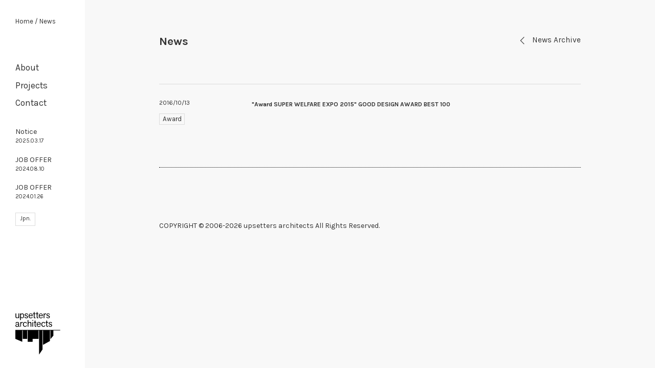

--- FILE ---
content_type: text/html; charset=UTF-8
request_url: https://upsetters.jp/en/news/2792/
body_size: 8407
content:
<!DOCTYPE html><html
lang="en-US" id="html-root" class="en"><head><meta
charset="UTF-8"><meta
name="viewport" content="initial-scale=1.0"><meta
name="apple-mobile-web-app-capable" content="yes"><meta
name="apple-mobile-web-app-status-bar-style" content="black"><meta
name="apple-mobile-web-app-title" content="upsetters"><title>upsetters architects &raquo; "Award SUPER WELFARE EXPO 2015"  GOOD DESIGN AWARD BEST 100</title><meta
property="og:title" content="upsetters architects &raquo; "Award SUPER WELFARE EXPO 2015"  GOOD DESIGN AWARD BEST 100"><meta
property="og:description" content="Architectural approach to future environment. “新しい時代のための環境” を目指して upsetters architectsは、建築的な思考に基づく環境デザインと、ビジョンの継続的な探求のためのストラテジデザインを行っています。2004年の設立以来、急速に変化する時代を捉え、新しいスタンダードの提案を追求し、設立から15年間で、世界7カ国、200を超えるプロジェクトに成功してきました。本質的で革新的な環境デザインには、社会をより豊かにする力があると私達は確信しています。"><meta
name="description" content="Architectural approach to future environment. “新しい時代のための環境” を目指して upsetters architectsは、建築的な思考に基づく環境デザインと、ビジョンの継続的な探求のためのストラテジデザインを行っています。2004年の設立以来、急速に変化する時代を捉え、新しいスタンダードの提案を追求し、設立から15年間で、世界7カ国、200を超えるプロジェクトに成功してきました。本質的で革新的な環境デザインには、社会をより豊かにする力があると私達は確信しています。"><meta
property="og:type" content="article"><meta
property="og:url" content="https://upsetters.jp/en/news/2792/"><meta
property="og:image" content="https://upsetters.jp/wordpress/wp-content/themes/upsetters/src/images/og.png"><meta
property="og:site_name" content="upsetters architects"><meta
property="og:locale" content="ja_JP"><link
rel="icon" type="image/x-icon" href="https://upsetters.jp/wordpress/wp-content/themes/upsetters/src/images/favicon.ico"><link
href="//fonts.googleapis.com/css?family=Karla:400,700" rel="stylesheet"><link
rel="stylesheet" href="/wordpress/wp-content/themes/upsetters/src/stylesheets/site-min.css"><link
rel="stylesheet" href="/wordpress/wp-content/themes/upsetters/src/stylesheets/site-custom.css?v=260120725"><link
rel="stylesheet" href="/wordpress/wp-content/themes/upsetters/src/css/app.css?v=260120725"> <script src="/wordpress/wp-content/themes/upsetters/src/javascripts/vendor/fittext.js"></script> <script src="/wordpress/wp-content/themes/upsetters/src/javascripts/vendor/modernizr.custom.23631.js"></script> <script>window.fitText(document.getElementById("html-root"),11.47,{minFontSize:"10px"});</script> <link
rel='dns-prefetch' href='//s.w.org' /><link
rel='https://api.w.org/' href='https://upsetters.jp/en/wp-json/' /><link
rel='prev' title='「2020年、渋谷。超福祉の日常を体験しよう展」公式WEBサイト公開のお知らせ' href='https://upsetters.jp/en/news/2787/' /><link
rel='next' title='超福祉デザインコンペティション開催のお知らせ' href='https://upsetters.jp/en/news/2788/' /><link
rel="alternate" type="application/json+oembed" href="https://upsetters.jp/en/wp-json/oembed/1.0/embed?url=https%3A%2F%2Fupsetters.jp%2Fen%2Fnews%2F2792%2F" /><link
rel="alternate" type="text/xml+oembed" href="https://upsetters.jp/en/wp-json/oembed/1.0/embed?url=https%3A%2F%2Fupsetters.jp%2Fen%2Fnews%2F2792%2F&#038;format=xml" /><link
hreflang="ja" href="https://upsetters.jp/ja/news/2792/" rel="alternate" /><link
hreflang="en" href="https://upsetters.jp/en/news/2792/" rel="alternate" /><link
hreflang="x-default" href="https://upsetters.jp/news/2792/" rel="alternate" /><meta
name="generator" content="qTranslate-X 3.4.6.8" /></head><body>
<header
id="header"><h1 id="ups-logo"><a
href="/en/"><img
src="/wordpress/wp-content/themes/upsetters/src/images/upsetters.svg" alt="upsetters architects"></a></h1>
<nav
id="header-inner"><div
id="link-home"><p>
<a
href="/en/">Home</a> / News</p></div><ul
id="global-nav"><li
class="global-parent-nav">
<a
href="/en/company/" class="global-parent-trigger">About</a></li><li
class="global-parent-nav">
<a
href="/en/selected-projects/" class="global-parent-trigger global-nav-project">Projects</a></li><li
class="global-parent-nav">
<a
href="/en/contact/" class="global-parent-trigger">Contact</a></li></ul><ul
class="push-news"><li>
<a
href="https://upsetters.jp/news/5222/">Notice<br>
<span>2025.03.17</span></a></li><li>
<a
href="https://upsetters.jp/news/5046/">JOB OFFER<br>
<span>2024.08.10</span></a></li><li>
<a
href="https://upsetters.jp/news/4958/">JOB OFFER<br>
<span>2024.01.26</span></a></li></ul>
</nav><div
id="lang-switch"><ul
class="language-chooser language-chooser-text qtranxs_language_chooser" id="qtranslate-chooser"><li
class="lang-ja"><a
href="https://upsetters.jp/ja/news/2792/" hreflang="ja" title="Jpn. (ja)" class="qtranxs_text qtranxs_text_ja"><span>Jpn.</span></a></li><li
class="lang-en active"><a
href="https://upsetters.jp/en/news/2792/" hreflang="en" title="Eng. (en)" class="qtranxs_text qtranxs_text_en"><span>Eng.</span></a></li></ul><div
class="qtranxs_widget_end"></div></div>
<a
href="javascript:void(0)" id="nav-trigger"><span></span></a>
</header><div
id="main"><div
class="wrapper"><section
class="nws-header"><h2>News</h2><p><a
href="/en/news/"><i
class="icon-symbols-arrow-back"></i>News Archive</a></p>
</section><section
class="nws-content">  <article
class="article"><div
class="meta"><p
class="date"><time>2016/10/13</time></p><ul
class="category"><li><span>Award</span></li></ul></div><div
class="article-body"><h4><a
href="https://upsetters.jp/en/news/2792/">
"Award SUPER WELFARE EXPO 2015"  GOOD DESIGN AWARD BEST 100      </a></h4><div
class="content"><p>&nbsp;</p><p>&nbsp;</p></div></div>
</article>
</section></div></div>
<footer
id="footer"><div
class="wrapper"><p
class="copyright"><small>COPYRIGHT &copy; 2006-2026 upsetters architects All Rights Reserved.</small></p></div>
</footer>
<a
href="javascript:void(0)" id="back-to-top"><i
class="icon-symbols-back-to-top"></i></a>
<!--[if gte IE 9]><!--> <script src="//ajax.googleapis.com/ajax/libs/jquery/2.1.4/jquery.min.js"></script> <!--<![endif]-->
<!--[if lt IE 9]> <script src="http://html5shim.googlecode.com/svn/trunk/html5.js"></script> <script src="//ajax.googleapis.com/ajax/libs/jquery/1.11.4/jquery.min.js"></script> <script>$(function(){$('.pja-list .pja-article:nth-child(3n+1)').css({'marginLeft':0});})</script> <![endif]--> <script src="/wordpress/wp-content/themes/upsetters/src/javascripts/vendor/jquery.easing.1.3.js"></script> <script src="/wordpress/wp-content/themes/upsetters/src/javascripts/vendor/jquery.debouncedresize.js"></script> <script src="/wordpress/wp-content/themes/upsetters/src/javascripts/vendor/flickity.pkgd.js"></script> <script src="/wordpress/wp-content/themes/upsetters/src/javascripts/vendor/preloader.js"></script> <script src="/wordpress/wp-content/themes/upsetters/src/javascripts/vendor/jquery.preload.js"></script> <script src="/wordpress/wp-content/themes/upsetters/src/javascripts/vendor/jquery.pjax.js"></script> <script src="/wordpress/wp-content/themes/upsetters/src/javascripts/vendor/accelerate.js"></script> <script src="/wordpress/wp-content/themes/upsetters/src/javascripts/site.js?v=260120725"></script> <script src="/wordpress/wp-content/themes/upsetters/src/javascripts/video.js?v=260120725"></script> <script type='text/javascript' src='https://upsetters.jp/wordpress/wp-includes/js/wp-embed.min.js?ver=4.6.1'></script> <script>(function(i,s,o,g,r,a,m){i['GoogleAnalyticsObject']=r;i[r]=i[r]||function(){(i[r].q=i[r].q||[]).push(arguments)},i[r].l=1*new Date();a=s.createElement(o),m=s.getElementsByTagName(o)[0];a.async=1;a.src=g;m.parentNode.insertBefore(a,m)})(window,document,'script','//www.google-analytics.com/analytics.js','ga');ga('create','UA-55027881-1','auto');ga('send','pageview');</script> </body></html>
<!--
*** This site runs WP Super Minify plugin v1.4 - http://wordpress.org/plugins/wp-super-minify ***
*** Total size saved: 6.089% | Size before compression: 8835 bytes | Size after compression: 8297 bytes. ***
-->

--- FILE ---
content_type: text/css
request_url: https://upsetters.jp/wordpress/wp-content/themes/upsetters/src/stylesheets/site-min.css
body_size: 49347
content:
/*! # upsetters-min.css
 * lastupdate : Tue Jan 05 2016 09:36:48
 * version    : 1.0.0
 * author     : yotashiraishi(centkun)
 * url        : http://yotashiraishi.org
 * mail       : me@yotashiraishi.org
*/
html{margin:0;padding:0;border:0;font:inherit;vertical-align:baseline}body,div,span,applet,object,iframe,h1,h2,h3,h4,h5,h6,p,blockquote,pre,a,abbr,acronym,address,big,cite,code,del,dfn,em,img,ins,kbd,q,s,samp,small,strike,strong,sub,sup,tt,var,b,u,i,center,dl,dt,dd,ol,ul,li,fieldset,form,label,legend,table{margin:0;padding:0;border:0;font:inherit;font-size:100%;vertical-align:baseline}caption{margin:0;padding:0;border:0;font:inherit;font-size:100%}tbody,tfoot,thead,tr{vertical-align:baseline}tbody,tfoot,thead,tr,th,td{margin:0;padding:0;border:0;font:inherit;font-size:100%}article,aside,canvas,details,embed,figure,figcaption,footer,header,hgroup,menu,nav,output,ruby,section,summary,time,mark,audio,video{margin:0;padding:0;border:0;font:inherit;font-size:100%;vertical-align:baseline}ol,ul{list-style:none}table{border-collapse:collapse;border-spacing:0}caption,th,td{text-align:left;font-weight:400;vertical-align:middle}q,blockquote{quotes:none}q:before,q:after,blockquote:before,blockquote:after{content:"";content:none}a img{border:none}article,aside,details,figcaption,figure,footer,header,hgroup,menu,nav,section,summary{display:block}.ofs-content-video .video-content,.pjs-content .video .video-content{position:relative;padding-bottom:56.25%;padding-top:25px;height:0}.ofs-content-video .video-content iframe,.pjs-content .video .video-content iframe{position:absolute;top:0;left:0;width:100%;height:100%}.press-content .article .article-body p.media a,.ofs-footer .buttton p a,.pjs-button a,.cnt-map .map-button a,.nwl-registerform .form-wrapper .submit a{background-color:#fff;-webkit-box-shadow:1px 1px 0 #dbdbdb;box-shadow:1px 1px 0 #dbdbdb;color:#000}.home-news .home-news-wrapper article,.press-content .article,.awards-content .article{*zoom:1;border-bottom:dotted 1px #000;margin-top:2.72727rem}.nws-content article{*zoom:1;border-bottom:dotted 1px #000}.job-content .article{*zoom:1}.home-news .home-news-wrapper article:after,.press-content .article:after,.awards-content .article:after,.nws-content article:after,.job-content .article:after{content:"";display:table;clear:both}.home-news .home-news-wrapper article .meta,.press-content .article .meta,.awards-content .article .meta,.nws-content article .meta,.job-content .article .meta{float:left;width:22%}.home-news .home-news-wrapper article .meta .date,.press-content .article .meta .date,.awards-content .article .meta .date,.nws-content article .meta .date,.job-content .article .meta .date{font-size:1.09091rem}.home-news .home-news-wrapper article .meta .category,.press-content .article .meta .category,.awards-content .article .meta .category,.nws-content article .meta .category,.job-content .article .meta .category{font-size:1.18182rem;padding-top:1.63636rem}.home-news .home-news-wrapper article .meta .category li span,.press-content .article .meta .category li span,.awards-content .article .meta .category li span,.nws-content article .meta .category li span,.job-content .article .meta .category li span{padding:.18182rem .45455rem .27273rem .54545rem;border:solid 1px #dcdcdc;line-height:1}.home-news .home-news-wrapper article .article-body,.press-content .article .article-body,.awards-content .article .article-body,.nws-content article .article-body,.job-content .article .article-body{float:left;width:78%}.home-news .home-news-wrapper article .article-body h4,.press-content .article .article-body h4,.awards-content .article .article-body h4,.nws-content article .article-body h4,.job-content .article .article-body h4{font-size:1.09091rem;font-weight:700}.home-news .home-news-wrapper article .article-body .content,.press-content .article .article-body .content,.awards-content .article .article-body .content,.nws-content article .article-body .content,.job-content .article .article-body .content{margin-top:1.81818rem}.home-news .home-news-wrapper article .article-body .content p,.press-content .article .article-body .content p,.awards-content .article .article-body .content p,.nws-content article .article-body .content p,.job-content .article .article-body .content p{margin-bottom:2.18182rem;line-height:2}.home-news .home-news-wrapper article .article-body .content p a,.press-content .article .article-body .content p a,.awards-content .article .article-body .content p a,.nws-content article .article-body .content p a,.job-content .article .article-body .content p a{text-decoration:underline}.home-news .home-news-wrapper article .article-body .content img,.press-content .article .article-body .content img,.awards-content .article .article-body .content img,.nws-content article .article-body .content img,.job-content .article .article-body .content img{width:auto;max-width:100%;height:auto}@font-face{font-family:"iconfont";src:url("../fonts/iconfont/iconfont-afe53248486b70f7526791bb016e8b35.eot");src:url("../fonts/iconfont/iconfont-afe53248486b70f7526791bb016e8b35.eot?#iefix") format("embedded-opentype"),url("../fonts/iconfont/iconfont-afe53248486b70f7526791bb016e8b35.woff") format("woff"),url("../fonts/iconfont/iconfont-afe53248486b70f7526791bb016e8b35.ttf") format("truetype"),url("../fonts/iconfont/iconfont-afe53248486b70f7526791bb016e8b35.svg?#iconfont") format("svg");font-weight:400;font-style:normal}.icon{font-family:"iconfont";display:inline-block;vertical-align:middle;line-height:1;font-weight:400;font-style:normal;speak:none;text-decoration:inherit;text-transform:none;text-rendering:optimizeLegibility;-webkit-font-smoothing:antialiased;-moz-osx-font-smoothing:grayscale}.symbols-archive-view-grid:before{content:"\e001"}.symbols-archive-view-list:before{content:"\e002"}.symbols-arrow-back:before{content:"\e003"}.symbols-arrow-large:before{content:"\e004"}.symbols-arrow-small:before{content:"\e005"}.symbols-back-to-top:before{content:"\e006"}.symbols-external:before{content:"\e007"}.symbols-human:before{content:"\e008"}.symbols-list-next:before{content:"\e009"}.symbols-list-prev:before{content:"\e00a"}.symbols-page-next:before{content:"\e00b"}.symbols-page-prev:before{content:"\e00c"}.flickity-enabled{position:relative}.flickity-enabled:focus{outline:none}.flickity-viewport{overflow:hidden;position:relative;height:100%}.flickity-slider{position:absolute;width:100%;height:100%}.flickity-enabled.is-draggable{-webkit-tap-highlight-color:transparent;tap-highlight-color:transparent;-webkit-user-select:none;-moz-user-select:none;-ms-user-select:none;user-select:none}.flickity-enabled.is-draggable .flickity-viewport{cursor:-webkit-grab;cursor:grab}.flickity-enabled.is-draggable .flickity-viewport.is-pointer-down{cursor:-webkit-grabbing;cursor:grabbing}.flickity-prev-next-button{position:absolute;top:50%;width:44px;height:44px;border:none;border-radius:50%;background:#fff;background:rgba(255,255,255,.75);cursor:pointer;-webkit-transform:translateY(-50%);-ms-transform:translateY(-50%);transform:translateY(-50%)}.flickity-prev-next-button:hover{background:#fff}.flickity-prev-next-button:focus{outline:none;-webkit-box-shadow:0 0 0 5px #09F;box-shadow:0 0 0 5px #09F}.flickity-prev-next-button:active{filter:alpha(opacity=60);opacity:.6}.flickity-prev-next-button.previous{left:10px}.flickity-prev-next-button.next{right:10px}.flickity-rtl .flickity-prev-next-button.previous{left:auto;right:10px}.flickity-rtl .flickity-prev-next-button.next{right:auto;left:10px}.flickity-prev-next-button:disabled{filter:alpha(opacity=30);opacity:.3;cursor:auto}.flickity-prev-next-button svg{position:absolute;left:20%;top:20%;width:60%;height:60%}.flickity-prev-next-button .arrow{fill:#333}.flickity-prev-next-button.no-svg{color:#333;font-size:26px}.flickity-page-dots{position:absolute;width:100%;bottom:-25px;padding:0;margin:0;list-style:none;text-align:center;line-height:1}.flickity-rtl .flickity-page-dots{direction:rtl}.flickity-page-dots .dot{display:inline-block;width:10px;height:10px;margin:0 8px;background:#333;border-radius:50%;filter:alpha(opacity=25);opacity:.25;cursor:pointer}.flickity-page-dots .dot.is-selected{filter:alpha(opacity=100);opacity:1}html{line-height:1;font-size:0;-webkit-tap-highlight-color:rgba(0,0,0,0)}body{background-color:#f8f8f8;font-family:"Karla","游ゴシック体","Yu Gothic",YuGothic,"ヒラギノ角ゴ Pro","Hiragino Kaku Gothic Pro","メイリオ",Meiryo,"ＭＳ Ｐゴシック","MS PGothic",sans-serif;-webkit-text-size-adjust:100%;-webkit-font-smoothing:antialiased;-webkit-backface-visibility:hidden;-ms-backface-visibility:hidden;backface-visibility:hidden}body,a{color:#333}a{text-decoration:none}a.hover{opacity:.8}.icon{color:#000}img,.placeholder{width:100%;height:auto}.placeholder{position:relative!important;background:#ececec;z-index:0;line-height:0;display:none}#header{width:13%;height:100%;position:fixed;top:0;left:0;z-index:1;background-color:#fff}#main{width:87%;margin-left:13%;position:relative;z-index:0;margin-bottom:9.54545rem}#main .local-nav{margin-top:2.72727rem;font-size:1.27273rem;*zoom:1;line-height:1.8}#main .local-nav:after{content:"";display:table;clear:both}#main .local-nav li{float:left;margin-right:.5em}#main .local-nav li:after{content:"/";padding-left:.5em}#main .local-nav li:last-child{margin-right:0}#main .local-nav li:last-child:after{content:"";padding-left:0}#main .local-nav li.current-cat a,#main .local-nav li.active a{border-bottom:dotted 1px #000}#main .local-nav li.current-cat a.hover,#main .local-nav li.active a.hover{opacity:1}#main .local-pagetitle{margin-top:5.72727rem;font-size:2rem;font-weight:700}#main .local-pagetitle.no-local-nav{margin-top:2.72727rem}.wrapper{width:74%;margin:0 auto;position:relative}.wrapper .wrapper-inner{width:78%;margin:0 auto}#footer{width:87%;margin-left:13%;position:relative}#header a{-webkit-tap-highlight-color:rgba(0,0,0,0)}#header-inner{margin-left:18%}#ups-logo{position:absolute;left:18%;bottom:2.18182rem;width:53%;display:block}#link-home{margin-top:2.72727rem;font-size:1.18182rem;line-height:1.8}#global-nav{margin-top:6.36364rem;font-size:1.54545rem}#global-nav .global-parent-nav{margin-top:1.54545rem}#global-nav .global-parent-nav:first-child{margin-top:0}#global-nav .global-parent-nav .global-child-nav{-webkit-transition:all 300ms cubic-bezier(.19,1,.22,1);transition:all 300ms cubic-bezier(.19,1,.22,1);display:none;height:0;overflow:hidden}#global-nav .global-parent-nav .global-child-nav li a{background:#4c4c4c;color:#fff;border-color:#c7c7c7;border-top:none!important}.push-news{margin-top:3.54545rem;font-size:1.27273rem}.push-news li{margin-top:1.81818rem;position:relative;line-height:1.2}.push-news li:first-child{margin-top:0}.push-news li.shuzo-okabe i{color:#92b5d4;font-size:1.54545rem}.push-news li.shuzo-okabe a{color:#92b5d4}.push-news li i{font-size:1.72727rem;color:#000;position:absolute;top:0;left:-10%;line-height:1}.push-news li a span{font-size:1rem}#lang-switch{position:relative;left:18%;margin-top:2.72727rem}#lang-switch li{display:inline}#lang-switch li.active{display:none}#lang-switch a{border:solid 1px #dbdbdb;padding:.36364rem .72727rem .54545rem}#nav-trigger{width:24px;height:28px;padding:11px 13px;display:block;position:absolute;top:10px;right:10px;z-index:2;display:none;background:#000;-webkit-tap-highlight-color:rgba(0,0,0,0)}#nav-trigger span{position:absolute;top:50%;left:50%;width:24px;height:2px;margin:-1px 0 0 -12px;background-color:#fff;-webkit-touch-callout:none;-webkit-user-select:none;-khtml-user-select:none;-moz-user-select:none;-ms-user-select:none;user-select:none;-webkit-transition:background-color .3s;transition:background-color .3s}#nav-trigger span:before,#nav-trigger span:after{position:absolute;left:0;width:100%;height:100%;background:#fff;content:'';-webkit-transition:-webkit-transform .3s;transition:transform .3s}#nav-trigger span:before{-webkit-transform:translateY(-6px);-ms-transform:translateY(-6px);transform:translateY(-6px)}#nav-trigger span:after{-webkit-transform:translateY(6px);-ms-transform:translateY(6px);transform:translateY(6px)}#nav-trigger.active span{background-color:#000}#nav-trigger.active span:before{-webkit-transform:translateY(0) rotate(45deg);-ms-transform:translateY(0) rotate(45deg);transform:translateY(0) rotate(45deg)}#nav-trigger.active span:after{-webkit-transform:translateY(0) rotate(-45deg);-ms-transform:translateY(0) rotate(-45deg);transform:translateY(0) rotate(-45deg)}#footer .copyright{margin-bottom:1.81818rem;font-size:1.27273rem}#back-to-top{-webkit-transition-delay:0ms,300ms;transition:opacity 300ms linear 0ms,visibility 0ms linear 300ms;position:fixed;bottom:3%;right:2%;font-size:3.63636rem;opacity:0;visibility:hidden}#back-to-top,#back-to-top.active{-webkit-transition:opacity 300ms linear,visibility 0ms linear}#back-to-top.active{-webkit-transition-delay:0ms,0ms;transition:opacity 300ms linear 0ms,visibility 0ms linear 0ms;visibility:visible;opacity:1}.home-mainvisual{position:relative;width:100%;height:auto;overflow:hidden;background-color:#f5f5f5;-webkit-backface-visibility:hidden;-ms-backface-visibility:hidden;backface-visibility:hidden}.home-mainvisual .loading-text,.home-mainvisual .home-mainvisual-wrapper .visual a{font-size:1.63636rem;position:absolute;bottom:5.5%;right:2.7%;z-index:10;color:#fff;text-shadow:0 0 3px rgba(0,0,0,.3)}.home-mainvisual .loading-text.hidden,.home-mainvisual .home-mainvisual-wrapper .visual a.hidden{display:none}.home-mainvisual h2{font-size:2.54545rem;font-weight:700;color:#fff;position:absolute;top:12.4%;left:7.3%;z-index:1;line-height:1;text-shadow:0 0 7px rgba(30,30,30,.3)}.home-mainvisual .home-mainvisual-wrapper{position:relative;z-index:0;line-height:0}.home-mainvisual .home-mainvisual-wrapper .placeholder{min-height:100%}.home-mainvisual .home-mainvisual-wrapper .visual{-webkit-transition:all 600ms cubic-bezier(.165,.84,.44,1),visibility 0ms;-webkit-transition-delay:0s,600ms;transition:all 600ms cubic-bezier(.165,.84,.44,1),visibility 0ms 600ms;opacity:0;visibility:hidden;position:absolute;top:0;left:0;z-index:1;line-height:0;width:100%;background-position:50% 50%;background-repeat:no-repeat;-webkit-background-size:cover;background-size:cover;height:100%}.home-mainvisual .home-mainvisual-wrapper .visual:first-child{position:relative}.home-mainvisual .home-mainvisual-wrapper .visual.show{-webkit-transition:all 600ms cubic-bezier(.165,.84,.44,1),visibility 0ms;-webkit-transition-delay:0s,0ms;transition:all 600ms cubic-bezier(.165,.84,.44,1),visibility 0ms 0ms;opacity:1;visibility:visible}.home-mobile-pushnews{display:none}.home-mobile-pushnews .push-news{margin-top:0}.home-mobile-pushnews .push-news li{border-top:solid 1px #dadada;margin-top:0}.home-mobile-pushnews .push-news li:first-child{border-top:none}.home-mobile-pushnews .push-news li a{display:block;*zoom:1;padding:12px 0}.home-mobile-pushnews .push-news li a:after{content:"";display:table;clear:both}.home-mobile-pushnews .push-news li a p{float:left;margin-left:5%;font-size:14px}.home-mobile-pushnews .push-news li a p i{position:relative;top:-1px;left:0;margin-right:5px;font-size:12px;line-height:0;width:10px}.home-mobile-pushnews .push-news li a span{float:right;margin-right:5%;font-size:10px;position:relative;top:2px}.home-ourfocus{background:#fff;margin-top:5.45455rem}.home-ourfocus h3{font-size:2.54545rem;text-align:center;font-weight:700;padding:2.36364rem 0 5.81818rem}.home-ourfocus .rotation-home-ourfocus{position:relative;height:0;overflow:hidden}.home-ourfocus .rotation-home-ourfocus.active{height:auto;overflow:visible}.home-ourfocus .rotation-home-ourfocus .flickity-page-dots{-webkit-transition:opacity 1000ms linear;transition:opacity 1000ms linear;position:absolute;top:-3.63636rem;left:0;text-align:center;width:100%;height:12px;-webkit-backface-visibility:hidden;-ms-backface-visibility:hidden;backface-visibility:hidden}.home-ourfocus .rotation-home-ourfocus .flickity-page-dots .dot{display:inline-block;margin:0 15px;background:#000;width:6px;height:6px;border-radius:6px;border:solid 1px #000;text-indent:3em;overflow:hidden;opacity:1}.home-ourfocus .rotation-home-ourfocus .flickity-page-dots .dot.is-selected{background:#fff}.home-ourfocus .rotation-home-ourfocus .gallery-cell{width:100%}.home-ourfocus .rotation-home-ourfocus .gallery-cell a{display:block}.home-ourfocus .rotation-home-ourfocus .gallery-cell h4{padding:2.72727rem 0;font-size:1.54545rem;font-weight:700;line-height:1.5}.home-news{margin-top:5.45455rem}.home-news .header{*zoom:1;padding-bottom:1.81818rem;border-bottom:dotted 1px #000}.home-news .header:after{content:"";display:table;clear:both}.home-news .header h3{float:left;font-size:1.36364rem;font-weight:700}.home-news .header p{float:right;font-size:1.45455rem;position:relative;line-height:1.2}.home-news .header p i{padding-right:.90909rem;position:relative;top:-.09091rem}.ci-phirosophy{margin-top:3.63636rem;background-color:#fff;padding:3.90909rem 0 2.54545rem;font-size:1.18182rem}.ci-phirosophy .phirosophy-inner{width:90%;margin-left:6%}.ci-phirosophy .phirosophy-inner p{line-height:2}.ci-phirosophy .phirosophy-inner p.name{text-align:right}.ci-information{margin-top:4.54545rem;*zoom:1}.ci-information:after{content:"";display:table;clear:both}.ci-information .text{width:47%;float:right;margin-right:4%}.ci-information .text h2{font-size:1.45455rem;font-weight:700}.ci-information .text .staff{margin-top:4.09091rem;line-height:1.8}.ci-information .text .staff dd{*zoom:1}.ci-information .text .staff dd:after{content:"";display:table;clear:both}.ci-information .text .staff dd span{float:left}.ci-information .text .staff dd a{float:left;font-size:.90909rem;margin-left:1.45455rem;margin-top:.18182rem;background-color:#fff;padding:0 .54545rem;-webkit-box-shadow:1px 1px 0 #dbdbdb;box-shadow:1px 1px 0 #dbdbdb;line-height:1.5;color:#000}.ci-information .text .staff dd a i{padding-left:.81818rem}.ci-information .text .business{margin-top:3.09091rem;line-height:1.8}.ci-information .text .address{margin-top:4.54545rem;line-height:1.8}.ci-information .text .relation-company{margin-top:4.54545rem}.ci-information .text .relation-company dd ul li{display:inline-block;width:30%;margin-left:5%}.ci-information .text .relation-company dd ul li:nth-child(3n+1){margin-left:0}.ci-information .text .relation-company dd ul li:nth-child(n+4){margin-top:2.27273rem}.ci-information .text .relation-company dd ul li a{display:block}.ci-information .text .relation-company dd ul li a.hover{opacity:.6}.ci-information .photo{width:49%;float:right;position:relative;line-height:0}.press-content{margin-top:3.63636rem}.press-content .feature{padding-bottom:3.81818rem;margin-bottom:2.36364rem;border-bottom:dotted 1px #000}.press-content .feature ul{*zoom:1}.press-content .feature ul:after{content:"";display:table;clear:both}.press-content .feature ul li{float:left;width:23%;margin-left:2.6%;text-align:center}.press-content .feature ul li:first-child{margin-left:0}.press-content .feature ul li a{display:block}.press-content .feature ul li a.hover{opacity:.8}.press-content .feature ul li .image{position:relative}.press-content .feature ul li p{margin-top:1.09091rem}.press-content .article{padding-bottom:2.36364rem;margin-bottom:2.36364rem}.press-content .article .meta h3{font-size:1.27273rem;line-height:1}.press-content .article .article-body p{font-size:1.09091rem;margin-top:1.09091rem;line-height:1.5}.press-content .article .article-body p:first-child{margin-top:0}.press-content .article .article-body p.more{font-weight:700}.press-content .article .article-body p.hidden{display:none}.press-content .article .article-body p.media{*zoom:1}.press-content .article .article-body p.media:after{content:"";display:table;clear:both}.press-content .article .article-body p.media span{float:left;display:block}.press-content .article .article-body p.media a{float:right;font-size:1.09091rem;padding:0 .54545rem;line-height:1.5}.press-content .article .article-body p.media a i{padding-left:.81818rem}.press-content .article .article-body p.has-link span{width:80%}.awards-content{margin-top:3.63636rem}.awards-content .article{padding-bottom:2.36364rem;margin-bottom:2.36364rem}.awards-content .article:first-child{border-top:dotted 1px #000;padding-top:2.72727rem}.awards-content .article .meta h3{font-size:1.27273rem;line-height:1}.awards-content .article .article-body p{font-size:1.09091rem;margin-top:1.09091rem;line-height:1.5}.awards-content .article .article-body p:first-child{margin-top:0}.awards-content .article .article-body p.more{font-weight:700}.awards-content .article .article-body p.has-link{*zoom:1}.awards-content .article .article-body p.has-link:after{content:"";display:table;clear:both}.awards-content .article .article-body p.has-link span{float:left;display:block}.awards-content .article .article-body p.has-link a{float:right;font-size:1.09091rem;background-color:#fff;padding:0 .54545rem;-webkit-box-shadow:1px 1px 0 #dbdbdb;box-shadow:1px 1px 0 #dbdbdb;line-height:1.5;color:#000}.awards-content .article .article-body p.has-link a i{padding-left:.81818rem}.ofa-headline{margin-top:1.45455rem;font-size:1.27273rem;font-weight:700;line-height:1.7}.ofa-main-text{margin-top:3.63636rem;font-size:1.09091rem;line-height:2}.ofa-archive-list{margin-top:4.54545rem}.ofa-archive-list .article{margin-top:2.72727rem;*zoom:1;background:#fff;width:100%;position:relative}.ofa-archive-list .article:after{content:"";display:table;clear:both}.ofa-archive-list .article:first-child{margin-top:0}.ofa-archive-list .article a{display:table;*zoom:1;position:relative;height:100%}.ofa-archive-list .article a:after{content:"";display:table;clear:both}.ofa-archive-list .article a.comingsoon{cursor:default}.ofa-archive-list .article a.comingsoon.hover{opacity:1}.ofa-archive-list .article .image-sp{display:none}.ofa-archive-list .article .left{display:table-cell;vertical-align:middle;padding-left:3%;padding-right:3%;width:64%;height:100%}.ofa-archive-list .article .left h3{font-size:1.90909rem}.ofa-archive-list .article .left div{margin-top:1.27273rem;line-height:2}.ofa-archive-list .article .left div p{font-size:1.09091rem}.ofa-archive-list .article .image-pc{display:table-cell;vertical-align:middle;width:36%;position:relative}.ofs-header,.nws-header{*zoom:1;margin-top:6.36364rem}.ofs-header:after,.nws-header:after{content:"";display:table;clear:both}.ofs-header h2{font-weight:700}.ofs-header h2,.nws-header h2{font-size:2rem;float:left;line-height:1.5;margin-top:-.54545rem}.ofs-header p,.nws-header p{float:right;font-size:1.36364rem}.ofs-header p i,.nws-header p i{margin-right:1.09091rem}.ofs-description{margin-top:2.72727rem}.ofs-description p{line-height:1.8}.ofs-nav{margin-top:2.72727rem}.ofs-nav ul li a{display:block;border-bottom:solid 1px #dbdbdb;padding:.72727rem 0;font-size:1.36364rem}.ofs-nav ul li a.current{background-color:#fff}.ofs-nav ul li a.current.hover{opacity:1}.ofs-nav ul li a i{margin:0 .72727rem 0 1rem}.ofs-nav ul li:first-child a{border-top:solid 1px #dbdbdb}.ofs-content-header{margin-top:5.90909rem;text-align:center}.ofs-content-header .ofs-content-title{font-weight:700;font-size:1.63636rem}.ofs-content-header p{margin-top:1.18182rem;font-size:1.18182rem;line-height:1.5}.ofs-content-image{margin-top:4.54545rem;text-align:center}.ofs-content-image .image{position:relative}.ofs-content-image .image img.vertical-image{width:auto;height:100%}.ofs-content-image .caption{font-size:1rem;margin-top:1.81818rem}.ofs-content-video{margin-top:4.54545rem;text-align:center}.ofs-content-video .caption{font-size:1rem;margin-top:1.81818rem}.ofs-content-headline{margin-top:4.54545rem;text-align:center}.ofs-content-headline h3{font-size:1.45455rem;text-decoration:underline;line-height:2.54545rem}.ofs-content-text{margin-top:4.54545rem;font-size:1.18182rem;line-height:2.54545rem}.ofs-footer{margin-top:9.09091rem;*zoom:1}.ofs-footer:after{content:"";display:table;clear:both}.ofs-footer .credit{float:left;width:70%;font-size:1.18182rem;line-height:2rem}.ofs-footer .buttton{float:right;width:30%}.ofs-footer .buttton p{text-align:right;line-height:1.5}.ofs-footer .buttton p a{font-size:1.09091rem;padding:.54545rem .90909rem}.ofs-footer .buttton p a img{width:4%;padding-left:.81818rem}.ofs-project-link{margin-top:3.63636rem;padding-top:3.63636rem;border-top:dotted 1px #000}.ofs-project-link h4{font-size:1.45455rem;margin-bottom:1.81818rem}.ofs-project-link p{font-size:1.45455rem;margin-top:1.09091rem}.ofs-project-link p:first-child{margin-top:0}.ofs-project-link p i{padding-right:.63636rem}.ofs-pagenav{margin-top:3.63636rem;padding-top:3.63636rem;border-top:dotted 1px #000;text-align:center}.ofs-pagenav a{display:inline-block;font-size:1.45455rem;font-weight:700}.ofs-pagenav a i{position:relative;font-size:2.27273rem}.ofs-pagenav a[rel='next']{padding-right:1rem}.ofs-pagenav a[rel='next'] i{padding-right:.27273rem}.ofs-pagenav a[rel='prev']{padding-left:.90909rem}.ofs-pagenav a[rel='prev'] i{padding-left:.27273rem}.ofs-pagenav.has-nextprev a[rel='next']{border-right:dotted 1px #000}.pja-view-nav{position:absolute;top:-.45455rem;right:0;font-size:2.72727rem}.pja-view-nav a i{color:#d4d4d4}.pja-view-nav a.active{cursor:default}.pja-view-nav a.active.hover{opacity:1}.pja-view-nav a.active i{color:#000}.pja-view-nav a.view-list{margin-left:.45455rem}.no-flexbox .pja-list-gridview{display:block;*zoom:1}.no-flexbox .pja-list-gridview:after{content:"";display:table;clear:both}.no-flexbox .pja-list-gridview .pja-article{display:block;float:left}.pja-list-gridview{display:-webkit-box;display:-moz-box;display:-ms-flexbox;display:-webkit-flex;display:flex;-webkit-flex-flow:row wrap;-ms-flex-flow:row wrap;flex-flow:row wrap;-webkit-box-pack:start;-webkit-justify-content:flex-start;-ms-flex-pack:start;justify-content:flex-start;margin-top:6.36364rem}.pja-list-gridview .pja-article{-webkit-box-orient:horizontal;-webkit-box-direction:normal;-webkit-flex-direction:row;-ms-flex-direction:row;flex-direction:row;width:26%;margin-left:11%;margin-bottom:6.36364rem}.pja-list-gridview .pja-article:nth-child(3n+1){margin-left:0}.pja-list-gridview .pja-article a{display:block}.pja-list-gridview .pja-article a.non-click{cursor:default}.pja-list-gridview .pja-article a.non-click.hover{opacity:1}.pja-list-gridview .pja-article a.non-click .text{opacity:1!important}.pja-list-gridview .pja-article a .image{position:relative;overflow:hidden;line-height:0}.pja-list-gridview .pja-article a .image .border-bottom{position:absolute;bottom:-.72727rem;left:0;width:100%;height:.54545rem;background-color:#000;-webkit-backface-visibility:hidden;-webkit-transition:bottom 400ms cubic-bezier(.19,1,.22,1);transition:bottom 400ms cubic-bezier(.19,1,.22,1)}.pja-list-gridview .pja-article a.hover{opacity:1}.pja-list-gridview .pja-article a.hover .image .border-bottom{bottom:0}.pja-list-gridview .pja-article a.hover .text{opacity:.8}.pja-list-gridview .pja-article a .title{margin-top:3.63636rem}.pja-list-gridview .pja-article a .title h3{font-size:1.27273rem;line-height:1.4;word-break:break-word}.pja-list-gridview .pja-article a .date-wrapper{margin-top:1.81818rem;font-size:1rem;line-height:1.4}.pja-list-gridview .pja-article a .date-wrapper p{display:inline;margin-left:.54545rem}.pja-list-gridview .pja-article a .date-wrapper p:first-child{margin-left:0}.pja-list-gridview .pja-article a .date-wrapper .award{color:#fd1152}.pja-list-gridview .pja-article a .date-wrapper .our-focus{color:#1580ed}.pja-list-gridview .pja-article a dl{font-size:1rem;line-height:1.4}.pja-list-gridview .pja-article a dl dt,.pja-list-gridview .pja-article a dl dd{word-break:break-word}.pja-pagenav,.nwa-pagenav,.job-pagenav{*zoom:1}.pja-pagenav:after,.nwa-pagenav:after,.job-pagenav:after{content:"";display:table;clear:both}.pja-pagenav .wp-pagenavi,.nwa-pagenav .wp-pagenavi,.job-pagenav .wp-pagenavi{border-top:dotted 1px #000;text-align:right;width:100%;padding-top:1.81818rem}.pja-pagenav .wp-pagenavi span,.nwa-pagenav .wp-pagenavi span,.job-pagenav .wp-pagenavi span,.pja-pagenav .wp-pagenavi a,.nwa-pagenav .wp-pagenavi a,.job-pagenav .wp-pagenavi a{font-size:1.18182rem;margin-left:2.45455rem}.pja-pagenav .wp-pagenavi .current,.nwa-pagenav .wp-pagenavi .current,.job-pagenav .wp-pagenavi .current{border-bottom:dotted 1px #000}.pja-pagenav .wp-pagenavi .previouspostslink,.nwa-pagenav .wp-pagenavi .previouspostslink,.job-pagenav .wp-pagenavi .previouspostslink,.pja-pagenav .wp-pagenavi .nextpostslink,.nwa-pagenav .wp-pagenavi .nextpostslink,.job-pagenav .wp-pagenavi .nextpostslink{font-size:1.81818rem;color:#000}.pja-list-listview{margin-top:6.36364rem}.pja-list-listview .pja-year-block{position:relative;border-top:dotted 1px #000}.pja-list-listview .pja-year-block .current-year{position:absolute;top:2.09091rem;left:0;font-size:1.27273rem}.pja-list-listview .pja-wrapper{padding-left:7.27273rem}.pja-list-listview .pja-article:first-child a{border-top:none}.pja-list-listview .pja-article a{display:block;width:100%;padding:1.81818rem 0;border-top:dotted 1px #000;*zoom:1}.pja-list-listview .pja-article a:after{content:"";display:table;clear:both}.pja-list-listview .pja-article a.non-click{cursor:default}.pja-list-listview .pja-article a.non-click.hover{opacity:1}.pja-list-listview .pja-article a .title{float:left;width:50%;word-wrap:break-word;font-size:1.27273rem;font-weight:700;line-height:1.5}.pja-list-listview .pja-article a .title h3{padding-right:4.54545rem}.pja-list-listview .pja-article a .article-info{float:left;width:50%}.pja-list-listview .pja-article a .article-info .date-wrapper{float:left;width:50%;word-wrap:break-word;font-size:1rem;line-height:1.5}.pja-list-listview .pja-article a .article-info .date-wrapper .date{padding-right:2.27273rem}.pja-list-listview .pja-article a .article-info .date-wrapper .date .award{color:#fd1152}.pja-list-listview .pja-article a .article-info .date-wrapper .date .our-focus{color:#1580ed}.pja-list-listview .pja-article a .article-info .date-wrapper .location{margin-top:.27273rem;padding-right:2.27273rem}.pja-list-listview .pja-article a .article-info .work-field{float:left;width:50%;word-wrap:break-word;font-size:1rem}.pjs-header{*zoom:1;margin-top:5.72727rem;width:100%}.pjs-header:after{content:"";display:table;clear:both}.pjs-header h2{font-size:1.63636rem;float:left;font-weight:700;width:78%}.pjs-header p{float:right;font-size:1.63636rem}.pjs-header p i{margin-right:1.09091rem}.pjs-mainvisual{width:78%;position:relative;margin-top:6.36364rem}.pjs-credit{*zoom:1;font-size:1.09091rem;margin-top:3.63636rem;line-height:2}.pjs-credit:after{content:"";display:table;clear:both}.pjs-credit .credit-left{float:left;width:45%;margin-right:7%}.pjs-credit .credit-right{float:left;width:48%}.pjs-description{-webkit-columns:2;-moz-columns:2;-ms-columns:2;-o-columns:2;columns:2;-webkit-column-gap:3em;-moz-column-gap:3em;-ms-column-gap:3em;-o-column-gap:3em;column-gap:3em;font-size:1.09091rem;margin-top:3.63636rem;line-height:2}.pjs-button{margin-top:3.63636rem;padding-top:1.81818rem;border-top:solid 1px #dbdbdb}.pjs-button a{font-size:1.09091rem;padding:.54545rem .90909rem;margin-left:1.81818rem}.pjs-button a:first-child{margin-left:0}.pjs-button a i,.pjs-button a img{padding-left:.81818rem}.pjs-button a img{width:1.3%}.pjs-content{width:78%}.pjs-content div{margin-top:4.54545rem}.pjs-content div:first-child{margin-top:6.36364rem}.pjs-content div .caption{font-size:1rem;margin-top:1.81818rem}.pjs-content .image .image-content{position:relative}.pjs-content .image .image-content .placeholder.vertical-image,.pjs-content .image .image-content img.vertical-image{width:auto;height:100%}.cnt-map{margin-top:3.63636rem;position:relative}.cnt-map .map{position:relative;width:100%}.cnt-map .map div{position:relative;padding-bottom:39.1%;height:0;overflow:hidden}.cnt-map .map div iframe{position:absolute;top:0;left:0;width:100%!important;height:100%!important}.cnt-map .map-button{margin-top:1.81818rem;text-align:right}.cnt-map .map-button a{font-size:1.27273rem;padding:.36364rem .90909rem}.cnt-map .map-button a i{padding-left:.90909rem}.cnt-content{margin-top:.90909rem;font-size:1.09091rem}.cnt-content dl{*zoom:1;line-height:2;margin-top:.54545rem}.cnt-content dl:after{content:"";display:table;clear:both}.cnt-content dl:first-child{margin-top:0}.cnt-content dl dt{float:left;width:22%}.cnt-content dl dd{float:left}.nwl-description{margin-top:3.63636rem;font-size:1.09091rem}.nwl-registerform{margin-top:2.72727rem}.nwl-registerform .form-wrapper{*zoom:1}.nwl-registerform .form-wrapper:after{content:"";display:table;clear:both}.nwl-registerform .form-wrapper .email{float:left;width:40%;position:relative}.nwl-registerform .form-wrapper .email .newsletter-email{-webkit-transition:-webkit-box-shadow 2000ms ease;transition:box-shadow 2000ms ease;background:#333;color:#b2b2b2;border:0;outline:none;margin:0;width:90%;border-radius:0;height:2.45455rem;font-size:1.18182rem;padding:0 .90909rem}.nwl-registerform .form-wrapper .email .newsletter-email.placeholder{color:#b2b2b2;font-size:1.18182rem}.nwl-registerform .form-wrapper .email .newsletter-email:-moz-placeholder,.nwl-registerform .form-wrapper .email .newsletter-email::-moz-placeholder{color:#b2b2b2;font-size:1.18182rem}.nwl-registerform .form-wrapper .email .newsletter-email:-ms-input-placeholder{color:#b2b2b2;font-size:1.18182rem}.nwl-registerform .form-wrapper .email .newsletter-email::-webkit-input-placeholder{color:#b2b2b2;font-size:1.18182rem}.nwl-registerform .form-wrapper .email .newsletter-email:focus{-webkit-box-shadow:inset 0 1px 3rem rgba(255,255,255,.075),0 0 1rem rgba(0,0,0,.6);box-shadow:inset 0 1px 3rem rgba(255,255,255,.075),0 0 1rem rgba(0,0,0,.6)}.nwl-registerform .form-wrapper .email .newsletter-warning{-webkit-transition:opacity 2000ms ease;transition:opacity 2000ms ease;position:absolute;bottom:-1.81818rem;left:.90909rem;width:100%;color:red;opacity:0}.nwl-registerform .form-wrapper .email.warning .newsletter-email{-webkit-transition:-webkit-box-shadow 300ms ease;transition:box-shadow 300ms ease;-webkit-box-shadow:inset 0 1px 3rem rgba(255,255,255,.075),0 0 1rem rgba(255,0,0,.6);box-shadow:inset 0 1px 3rem rgba(255,255,255,.075),0 0 1rem rgba(255,0,0,.6)}.nwl-registerform .form-wrapper .email.warning .newsletter-warning{-webkit-transition:opacity 300ms ease;transition:opacity 300ms ease;opacity:1}.nwl-registerform .form-wrapper .submit{float:left;margin-left:1.54545rem}.nwl-registerform .form-wrapper .submit a{font-size:1.27273rem;padding:0 .90909rem;display:block;height:2.45455rem;line-height:2.45455rem;outline:none}.nwl-registerform .form-wrapper .submit a i{padding-left:.90909rem;font-size:1.72727rem}.nwl-content{border-bottom:dotted 1px #000}.nwl-content h3{font-size:1.36364rem;font-weight:700;margin-bottom:1.81818rem}.nwl-content .article time{margin-right:7%}.nwa-title{font-size:1.63636rem;margin-top:2.72727rem;font-weight:700}.nwa-content,.nwl-content{margin-top:5.90909rem}.nwa-content .article,.nwl-content .article{border-top:dotted 1px #000;*zoom:1;line-height:1.2;font-size:1.09091rem;padding:.90909rem 0}.nwa-content .article:after,.nwl-content .article:after{content:"";display:table;clear:both}.nwa-content .article .article-meta,.nwl-content .article .article-meta{float:left;width:23%}.nwa-content .article .article-meta .time,.nwl-content .article .article-meta .time{display:inline}.nwa-content .article .article-meta .category,.nwl-content .article .article-meta .category{margin-left:10%;text-align:left;display:inline;font-size:1.18182rem}.nwa-content .article .article-meta .category span,.nwl-content .article .article-meta .category span{border:solid 1px #dcdcdc;padding:0 .54545rem}.nwa-content .article .title,.nwl-content .article .title{font-weight:700;display:block;float:left;font-size:1.27273rem;white-space:nowrap;overflow:hidden;-ms-text-overflow:ellipsis;-o-text-overflow:ellipsis;text-overflow:ellipsis;width:76%}.nws-header h2{font-weight:700}.nws-content{margin-top:5.90909rem}.nws-content article{border-top:dotted 1px #000;margin-top:0;padding-top:2.72727rem}.job-content{margin-top:3.63636rem}.job-content .article{border-top:dotted 1px #000;border-bottom:none;margin-top:0;padding-top:2.72727rem}@media screen and (max-width:1024px){.home-news .home-news-wrapper article .meta,.press-content .article .meta,.awards-content .article .meta,.nws-content article .meta,.job-content .article .meta{float:none;width:100%;*zoom:1}.home-news .home-news-wrapper article .meta:after,.press-content .article .meta:after,.awards-content .article .meta:after,.nws-content article .meta:after,.job-content .article .meta:after{content:"";display:table;clear:both}.home-news .home-news-wrapper article .meta .date,.press-content .article .meta .date,.awards-content .article .meta .date,.nws-content article .meta .date,.job-content .article .meta .date{float:left}.home-news .home-news-wrapper article .meta .category,.press-content .article .meta .category,.awards-content .article .meta .category,.nws-content article .meta .category,.job-content .article .meta .category{float:right;padding-top:0}.home-news .home-news-wrapper article .article-body,.press-content .article .article-body,.awards-content .article .article-body,.nws-content article .article-body,.job-content .article .article-body{float:none;width:100%}.home-news .home-news-wrapper article .article-body h4,.press-content .article .article-body h4,.awards-content .article .article-body h4,.nws-content article .article-body h4,.job-content .article .article-body h4{margin-top:20px}#header{width:100%;height:70px}#main{width:100%;margin-left:0;padding-top:70px}#main .local-nav{font-size:14px}.wrapper{width:92%}.wrapper .wrapper-inner{width:86%}#footer{margin-left:0}#header-inner{margin-left:0;-webkit-transform:translate3d(0,-100%,0);-ms-transform:translate3d(0,-100%,0);transform:translate3d(0,-100%,0);-webkit-transition:all 600ms cubic-bezier(.19,1,.22,1);transition:all 600ms cubic-bezier(.19,1,.22,1)}#header-inner.active{-webkit-transform:translate3d(0,0,0);-ms-transform:translate3d(0,0,0);transform:translate3d(0,0,0);-webkit-transition:all 300ms cubic-bezier(.19,1,.22,1);transition:all 300ms cubic-bezier(.19,1,.22,1)}#ups-logo{position:relative;left:0;bottom:-10px;z-index:2;width:55px;margin-left:4%;height:100%;*zoom:1}#ups-logo:after{content:"";display:table;clear:both}#link-home{display:none}#global-nav{width:100%;margin-top:0;background:#fff;font-size:22px;position:relative;z-index:0;font-weight:700}#global-nav .global-parent-nav:first-child .global-parent-trigger,#global-nav .global-parent-nav:first-child .global-child-nav li a{border-top:solid 1px #c7c7c7}#global-nav .global-parent-nav{margin-top:0}#global-nav .global-parent-nav .global-parent-trigger,#global-nav .global-parent-nav .global-child-nav li a{height:60px;line-height:60px;display:block;padding-left:4%;border-bottom:solid 1px #c7c7c7}#global-nav .global-parent-nav .global-child-nav{display:block}.push-news{display:none}#lang-switch{position:absolute;top:0;left:0;width:100%;height:100%;margin-top:0;z-index:1;background:#fff}#lang-switch a{border:none;padding:0;font-size:16px;color:#333;float:right;margin-right:85px;margin-top:27px;font-weight:700}#nav-trigger{display:block}#back-to-top{display:none}.home-mainvisual .home-mainvisual-wrapper{height:auto!important}.home-mainvisual .home-mainvisual-wrapper .placeholder{height:auto;min-height:0;display:block}.home-mobile-pushnews{display:block}.home-mobile-pushnews .push-news{display:block;border-bottom:solid 1px #dadada}.home-ourfocus .rotation-home-ourfocus .gallery-cell h4 br{display:none}.press-content .article .article-body,.awards-content .article .article-body{padding-top:20px}.ofs-content-image .image img.vertical-image{width:100%!important;height:auto!important}.pja-list-gridview .pja-article{width:30%;margin-left:5%}.pja-list-gridview .pja-article a .title h3{font-size:14px}.pja-list-gridview .pja-article a .date-wrapper,.pja-list-gridview .pja-article a dl{font-size:12px}.pjs-header{margin-top:30px;width:100%}.pjs-header h2{margin-top:50px;font-size:22px;width:100%}.pjs-header p{float:none}.pjs-mainvisual{margin-top:30px;width:100%}.pjs-credit,.pjs-description{font-size:12px}.pjs-button a{font-size:14px}.pjs-content{width:100%}.pjs-content div{margin-top:50px}.pjs-content div:first-child{margin-top:70px}.pjs-content div .caption{text-align:center}.pjs-content .image .image-content .placeholder.vertical-image,.pjs-content .image .image-content img.vertical-image{width:100%!important;height:auto!important}}@media screen and (max-width:1024px) and (max-width:767px){.home-news .home-news-wrapper article .meta,.press-content .article .meta,.awards-content .article .meta,.nws-content article .meta,.job-content .article .meta{width:90%;margin:0 auto}}@media screen and (max-width:767px){.home-news .home-news-wrapper article,.press-content .article,.awards-content .article,.nws-content article,.job-content .article{margin-top:20px;border-bottom:solid 1px #dadada}.home-news .home-news-wrapper article .meta .date,.press-content .article .meta .date,.awards-content .article .meta .date,.nws-content article .meta .date,.job-content .article .meta .date{margin-top:2px}.home-news .home-news-wrapper article .article-body,.press-content .article .article-body,.awards-content .article .article-body,.nws-content article .article-body,.job-content .article .article-body{width:90%;margin:0 auto}.home-news .home-news-wrapper article .article-body h4,.press-content .article .article-body h4,.awards-content .article .article-body h4,.nws-content article .article-body h4,.job-content .article .article-body h4{font-size:14px}.home-news .home-news-wrapper article .article-body .content,.press-content .article .article-body .content,.awards-content .article .article-body .content,.nws-content article .article-body .content,.job-content .article .article-body .content{font-size:12px}#header{height:50px}#main{padding-top:50px}#main .local-nav{width:90%;margin:25px auto 0;font-size:12px}#main .local-nav li{margin-right:.2em}#main .local-nav li:after{padding-left:.2em}#main .local-pagetitle{font-size:22px;width:90%;margin:25px auto 0}.wrapper{width:100%}.wrapper .wrapper-inner{width:90%}#footer{margin-left:5%}#ups-logo{width:38px;bottom:-7px}#global-nav .global-parent-nav .global-parent-trigger,#global-nav .global-parent-nav .global-child-nav li a{height:44px;line-height:44px;font-size:20px}#lang-switch a{margin-top:16px;margin-right:65px}#nav-trigger{top:0;right:0}#footer .copyright{font-size:.81818rem}.home-mainvisual .loading-text,.home-mainvisual .home-mainvisual-wrapper .visual a{right:4%;bottom:10%;font-size:14px}.home-mainvisual h2{top:10%;left:4%;font-size:14px}.home-ourfocus{margin-top:0}.home-ourfocus h3{padding:25px 0 45px;font-size:22px}.home-ourfocus .rotation-home-ourfocus .flickity-page-dots{top:-28px}.home-ourfocus .rotation-home-ourfocus .flickity-page-dots .dot{margin:0 10px}.home-ourfocus .rotation-home-ourfocus .gallery-cell h4{font-size:15px}.home-news{margin-top:40px;width:100%}.home-news .header{border-bottom:solid 1px #dadada}.home-news .header h3{font-size:22px;margin-left:5%}.home-news .header p{font-size:14px;font-weight:700;margin-top:5px;margin-right:5%}.ci-information{width:90%;margin:30px auto 0}.ci-information .text{float:none;width:100%;margin-right:0;font-size:12px;margin-top:30px}.ci-information .photo{float:none;width:100%}.press-content .feature{border-bottom:solid 1px #dadada}.press-content .feature ul{width:90%;margin:0 auto}.press-content .feature ul li{width:48%;margin-left:0}.press-content .feature ul li:nth-child(even){margin-left:4%}.press-content .feature ul li:nth-child(n+3){margin-top:20px}.press-content .feature ul li p{display:none}.awards-content .article:first-child{border-top:solid 1px #dadada}.ofa-headline{width:90%;margin:10px auto 0}.ofa-main-text,.ofa-archive-list{width:90%;margin:25px auto 0}.ofa-archive-list .article{margin-top:25px;height:100%!important}.ofa-archive-list .article a,.ofa-archive-list .article .image-sp{display:block}.ofa-archive-list .article .left{width:auto;height:auto;display:block;margin:0 1.36364rem;padding:0 0 1.36364rem}.ofa-archive-list .article .left h3{font-size:15px;margin-top:15px}.ofa-archive-list .article .left div{margin-top:15px}.ofa-archive-list .article .left div p{font-size:10px;margin-top:10px}.ofa-archive-list .article .image-pc{display:none}.ofs-header,.nws-header{margin:25px auto 0;width:90%}.ofs-header h2,.nws-header h2{font-weight:700;font-size:20px}.ofs-header p,.nws-header p{display:none}.ofs-description{font-size:12px}.ofs-description,.ofs-nav{width:90%;margin:25px auto 0}.ofs-content-header{width:90%;margin:50px auto 0}.ofs-content-image{width:90%;margin:25px auto 0}.ofs-content-image .caption{margin-top:10px;font-size:10px}.ofs-content-video .video-content{width:100%}.ofs-content-video .caption{margin-top:10px;font-size:10px}.ofs-content-headline,.ofs-content-text{width:90%;margin:25px auto 0}.ofs-footer{width:90%;margin:50px auto 0}.ofs-footer .credit{float:none;width:100%;font-size:12px}.ofs-footer .buttton{float:none;width:100%;margin-top:25px}.ofs-footer .buttton p{text-align:left}.ofs-project-link,.ofs-pagenav{width:90%;margin:50px auto 0}.pja-view-nav{position:static;text-align:right;margin-right:4%;margin-top:20px}.pja-list-gridview{width:90%;margin:30px auto 0}.pja-list-gridview .pja-article{width:47%;margin-left:6%}.pja-list-gridview .pja-article:nth-child(3n+1){margin-left:6%}.pja-list-gridview .pja-article:nth-child(odd){margin-left:0!important}.pja-list-gridview .pja-article a .title{margin-top:15px}.pja-list-gridview .pja-article a .title h3{font-size:12px}.pja-list-gridview .pja-article a .date-wrapper{margin-top:15px;font-size:10px}.pja-list-gridview .pja-article a dl{font-size:10px}.pja-pagenav .wp-pagenavi,.nwa-pagenav .wp-pagenavi,.job-pagenav .wp-pagenavi{width:95%;padding-right:5%;border-top:solid 1px #dadada}.pja-list-listview{margin-top:40px}.pja-list-listview .pja-year-block{border-top:solid 1px #dadada;margin-top:60px}.pja-list-listview .pja-year-block:first-child{margin-top:0}.pja-list-listview .pja-year-block .current-year{top:-30px;left:5%;font-weight:700}.pja-list-listview .pja-wrapper{padding:0}.pja-list-listview .pja-article:last-child a{border-bottom:solid 1px #dadada}.pja-list-listview .pja-article a{border-top:solid 1px #dadada}.pja-list-listview .pja-article a .title{width:43%;margin:0 2% 0 5%}.pja-list-listview .pja-article a .article-info{width:43%;margin:0 5% 0 2%}.pja-list-listview .pja-article a .article-info .date-wrapper{width:100%;float:none}.pja-list-listview .pja-article a .article-info .date-wrapper .date,.pja-list-listview .pja-article a .article-info .date-wrapper .location{padding-right:0}.pja-list-listview .pja-article a .article-info .work-field{width:100%;float:none;margin-top:.27273rem}.pjs-header{margin:25px auto 0;width:90%}.pjs-header h2{margin-top:0;font-size:22px}.pjs-header p{display:none}.pjs-mainvisual{margin:25px auto 0;width:90%}.pjs-credit{margin:20px auto 0;width:90%}.pjs-credit .credit-left{float:none;width:100%;margin-right:0}.pjs-credit .credit-right{float:none;width:100%}.pjs-description{-webkit-columns:1;-moz-columns:1;-ms-columns:1;-o-columns:1;columns:1;-webkit-column-gap:0;-moz-column-gap:0;-ms-column-gap:0;-o-column-gap:0;column-gap:0;margin:25px auto 0;width:90%}.pjs-button{margin-top:25px}.pjs-button a{font-size:13px;margin-left:5%!important}.pjs-button a i{font-size:12px}.pjs-button a img{width:9px}.pjs-content div{margin:25px auto 0;width:90%}.pjs-content div:first-child{margin-top:50px}.pjs-content div .caption{margin-top:10px;font-size:10px}.pjs-content .image .image-content,.pjs-content .video .video-content{width:100%}.cnt-map,.cnt-content{margin:30px auto 0;width:90%}.cnt-content dl{margin-top:25px}.cnt-content dl dt,.cnt-content dl dd{float:none;width:100%}.nwl-description{width:90%;margin:40px auto 0;line-height:1.5}.nwl-registerform .form-wrapper{width:90%;margin:0 auto}.nwl-registerform .form-wrapper .email{float:none;width:100%}.nwl-registerform .form-wrapper .email .newsletter-email{padding:0 5%}.nwl-registerform .form-wrapper .submit{float:right;margin-top:20px}.nwl-content{border-bottom:solid 1px #dadada}.nwl-content h3{width:90%;margin:0 auto 25px}.nwl-content .article .title{margin-top:0!important}.nwa-title{width:90%;margin:25px auto 0;font-size:22px}.nwa-content,.nwl-content{margin-top:30px}.nwa-content .article,.nwl-content .article{border-top:solid 1px #dadada}.nwa-content .article .article-meta,.nwl-content .article .article-meta{margin-left:5%}.nwa-content .article .article-meta .time,.nwl-content .article .article-meta .time{display:block}.nwa-content .article .article-meta .category,.nwl-content .article .article-meta .category{display:block;margin:5px 0 0}.nwa-content .article .article-meta .category span,.nwl-content .article .article-meta .category span{padding:0;border:none;font-style:italic}.nwa-content .article .title{width:72%;margin-top:8px}.nwl-content .article .title{width:72%}.nws-content,.job-content{margin-top:30px}.job-content .article{border-top:none;padding-top:0}.job-content .article:first-child{border-top:solid 1px #dbdbdb;padding-top:20px}.job-content .article:first-child.no-job{border-bottom:none}}

--- FILE ---
content_type: text/css
request_url: https://upsetters.jp/wordpress/wp-content/themes/upsetters/src/stylesheets/site-custom.css?v=260120725
body_size: 506
content:
/*

adapt pure css

*/
/*

# 埋め込み動画のスタイル追加

*/
/* .video-content iframe {
  transition: 0.2s ease;
  opacity: 0;
}

.video-content iframe.isIntersecting {
  opacity: 1;
} */

/*

# 自動再生動画のスタイル追加

*/
.video-background video {
  width: 100%;
  height: auto;
  pointer-events: none;
}

/*

# 見出しの追加

*/
.ofs-content-headline {
  text-align: left;
}

.ofs-content-headline h3 {
  text-decoration: none;
}

.ofs-content-headline + .ofs-content-text {
  margin-top: 2rem;
}
.ofs-content-text a {
  text-decoration: underline;
}


--- FILE ---
content_type: text/css
request_url: https://upsetters.jp/wordpress/wp-content/themes/upsetters/src/css/app.css?v=260120725
body_size: 10100
content:
@import"../icons.v2/icomoon/style.css";@media screen and (max-width: 767px){.awards-content .article .article-body p{font-size:12px}}.article-body h4{line-height:1.6}#main .local-nav li.current-cat a,#main .local-nav li.active a{border-bottom:solid 1px #dbdbdb}.home-news .header{border-bottom:solid 1px #dbdbdb}.home-news .home-news-wrapper article{border-bottom:solid 1px #dbdbdb}.nwl-content{border-bottom:solid 1px #dbdbdb}.awards-content .article{border-bottom:solid 1px #dbdbdb}.awards-content .article:first-child{border-top:solid 1px #dbdbdb}.press-content .feature{border-bottom:solid 1px #dbdbdb}.press-content .article{border-bottom:solid 1px #dbdbdb}.ofs-project-link{border-top:solid 1px #dbdbdb}.ofs-pagenav{border-top:solid 1px #dbdbdb}.ofs-pagenav.has-nextprev a[rel=next]{border-right:solid 1px #dbdbdb}.nwa-content .article{border-top:solid 1px #dbdbdb}.nws-content article{border-top:solid 1px #dbdbdb}.job-content .article{border-top:solid 1px #dbdbdb}.pja-pagenav .wp-pagenavi{border-top:solid 1px #dbdbdb}.pja-pagenav .wp-pagenavi .current{border-bottom:solid 1px #dbdbdb}.pja-list-listview .pja-year-block{border-top:solid 1px #dbdbdb}.pja-list-listview .pja-article a{border-top:solid 1px #dbdbdb}.ci-phirosophy .phirosophy-inner{line-height:2}.ci-phirosophy .phirosophy-inner h2{font-weight:700;font-size:16px;font-size:1.4545454545rem;margin-bottom:.5em}.ci-phirosophy .phirosophy-inner h3{font-weight:700;font-size:13px;font-size:1.1818181818rem;margin-bottom:.5em}.ci-phirosophy .phirosophy-inner h2+br{display:none}.ci-phirosophy .phirosophy-inner h3+br{display:none}.ci-phirosophy .phirosophy-inner .name{margin-top:2rem}.ci-images{background:#fff;padding:10px 0 50px;margin-top:30px}@media screen and (max-width: 767px){.ci-images{padding:50px 0 30px}}.ci-images .wrapper-inner{width:87%}@media screen and (max-width: 767px){.ci-images .wrapper-inner{width:90%}}#ci-information{margin-top:25px;margin-top:2.2727272727rem}@media screen and (max-width: 767px){#ci-information{margin-top:25px}}#ci-information .wrapper{display:flex;justify-content:space-between;width:100%;margin-right:0;float:none}@media screen and (max-width: 767px){#ci-information .wrapper{display:block}}#ci-information .wrapper__left{width:47%}@media screen and (max-width: 767px){#ci-information .wrapper__left{width:100%}}#ci-information .wrapper__right{width:49%}@media screen and (max-width: 767px){#ci-information .wrapper__right{width:100%}}#ci-information .wrapper__right a{text-decoration:underline}@media screen and (max-width: 767px){#ci-information .staff{margin-top:0}}.ci-information__header{display:flex;justify-content:space-between;align-items:center}@media screen and (max-width: 767px){.ci-information__header{display:block}}.ci-information__header h2{font-size:16px;font-size:1.4545454545rem;font-weight:700;flex:1}.ci-information__header a{padding:14px 20px;border:1px solid #ccc;display:inline-flex;align-items:center;min-width:135px;box-sizing:border-box;color:#333}@media screen and (max-width: 767px){.ci-information__header a{min-width:auto;margin-top:2rem;padding:14px;font-size:12px}}.ci-information__header a span{font-size:12px;font-size:1.0909090909rem;font-weight:700}.ci-information__header a i{margin-left:8px}.ci-information__header a i img{width:5px;height:8px}@media screen and (max-width: 767px){.cnt-content{font-size:12px}}@media screen and (max-width: 767px){.ofa-main-text{font-size:12px}}@media screen and (max-width: 767px){.ofa-archive-list .article .left div p{font-size:12px}}@media screen and (max-width: 767px){.ofs-content-text{font-size:12px}}.ofs-content-image .caption{line-height:1.7}@media screen and (max-width: 767px){.ofs-content-image .caption{font-size:12px;text-align:left}}.ofs-pagenav{display:flex;justify-content:center}.ofs-pagenav a{display:inline-flex;align-items:center;justify-content:center}@media screen and (max-width: 767px){.pja-list-gridview .pja-article a .title h3{font-size:14px}}@media screen and (max-width: 767px){.pja-list-gridview .pja-article a .date-wrapper{font-size:12px}}@media screen and (max-width: 767px){.pja-list-gridview .pja-article a dl{font-size:12px}}@media screen and (max-width: 767px){.pja-list-listview .pja-article a .article-info .date-wrapper{font-size:12px}}@media screen and (max-width: 767px){.pja-list-listview .pja-article a .article-info .work-field{font-size:12px}}.pjs-mainvisual{width:100%;position:relative;margin-top:70px;margin-top:6.3636363636rem}@media screen and (max-width: 1024px){.pjs-mainvisual{margin-top:30px;width:100%}}@media screen and (max-width: 767px){.pjs-mainvisual{margin:25px auto 0 auto;width:90%}}.pjs-content{width:100%}.pjs-content div{margin-top:50px;margin-top:4.5454545455rem}@media screen and (max-width: 1024px){.pjs-content div{margin-top:50px}}@media screen and (max-width: 767px){.pjs-content div{margin:25px auto 0 auto;width:90%}}.pjs-content div:first-child{margin-top:70px;margin-top:6.3636363636rem}@media screen and (max-width: 1024px){.pjs-content div:first-child{margin-top:70px}}@media screen and (max-width: 767px){.pjs-content div:first-child{margin-top:50px}}.pjs-content div .caption{font-size:12px;font-size:1.0909090909rem;margin-top:20px;margin-top:1.8181818182rem}@media screen and (max-width: 1024px){.pjs-content div .caption{text-align:center}}@media screen and (max-width: 767px){.pjs-content div .caption{margin-top:10px;font-size:12px}}.pjs-content .image .image-content{position:relative}.pjs-content .image .image-content .placeholder.vertical-image,.pjs-content .image .image-content img.vertical-image{width:auto;height:100%;opacity:0}.pjs-content .image .image-content .placeholder.vertical-image.is-loaded,.pjs-content .image .image-content img.vertical-image.is-loaded{opacity:1}@media screen and (max-width: 1024px){.pjs-content .image .image-content .placeholder.vertical-image,.pjs-content .image .image-content img.vertical-image{width:100% !important;height:auto !important}}@media screen and (max-width: 767px){.pjs-content .image .image-content{width:100%}}.pjs-content .video .video-content{position:relative;padding-bottom:56.25%;padding-top:25px;height:0}@media screen and (max-width: 767px){.pjs-content .video .video-content{width:100%}}.pjs-content .video .video-content iframe{position:absolute;top:0;left:0;width:100%;height:100%}.pjs-buttons{margin-top:40px;margin-top:3.6363636364rem;padding-top:40px;padding-top:3.6363636364rem;border-top:solid 1px #dbdbdb}.pjs-buttons__list{display:flex;align-items:center}@media screen and (max-width: 767px){.pjs-buttons__list{width:90%;margin-left:auto;margin-right:auto}}.pjs-buttons__list li:not(:first-child){margin-left:10px}.pjs-buttons__list li:last-child{margin-left:auto}@media screen and (max-width: 767px){.pjs-buttons__list li:last-child{margin-left:10px}}.pjs-buttons__button{cursor:pointer;font-weight:700;padding:14px 20px;border:1px solid #ccc;display:inline-flex;align-items:center;justify-content:center;background:rgba(0,0,0,0);color:#333;font-family:inherit;font-size:inherit;min-width:135px;box-sizing:border-box}@media screen and (max-width: 767px){.pjs-buttons__button{min-width:auto;padding:14px;font-size:12px}}.pjs-buttons__button span{font-size:12px;font-size:1.0909090909rem;font-weight:700}.pjs-buttons__button i{margin-left:8px}.pjs-buttons__button i.is-download img{width:5px;height:8px}body.is-project-process{overflow-y:hidden}body.is-project-process #main{position:static}body.is-project-process .pjs-process{display:block}body.is-project-process.is-project-process__active .pjs-process .pjs-content{animation-name:projectProcessFadeIn;animation-duration:.2s;animation-fill-mode:forwards;animation-timing-function:ease-in-out}@keyframes projectProcessFadeIn{from{opacity:0}to{opacity:1}}.pjs-content{overflow:hidden}.pjs-process{display:none;position:fixed;left:0;top:0;background:rgba(255,255,255,.9);width:100%;min-height:100vh;z-index:1}.pjs-process__main{width:87%;margin-left:13%;position:relative;overflow-y:scroll;max-height:100vh;box-sizing:border-box;padding-top:105px;padding-top:9.5454545455rem;padding-bottom:105px;padding-bottom:9.5454545455rem}@media screen and (max-width: 1024px){.pjs-process__main{width:100%;margin-left:0;padding-top:70px}}@media screen and (max-width: 767px){.pjs-process__main{padding-top:50px}}.pjs-process__wrapper{width:calc(74% + 10px);padding-left:15px}@media screen and (max-width: 1024px){.pjs-process__wrapper{width:92%;padding:0}}@media screen and (max-width: 767px){.pjs-process__wrapper{width:100%;padding:0}}.pjs-process__header{margin-top:-20px}@media screen and (max-width: 767px){.pjs-process__header{width:90%;margin-left:auto;margin-right:auto}}.pjs-process__header h2{font-size:18px;font-size:1.6363636364rem;font-weight:700}@media screen and (max-width: 1024px){.pjs-process__header h2{font-size:22px}}@media screen and (max-width: 767px){.pjs-process__header h2{font-size:22px}}.pjs-process__close{background:none;border:none;padding:0;display:flex;align-items:center;cursor:pointer;position:sticky;justify-content:flex-end;top:0;z-index:1;margin-left:auto;color:#333}@media screen and (max-width: 767px){.pjs-process__close{width:90%;margin:0 auto}}.pjs-process__close span{font-size:15px;font-size:1.3636363636rem;font-weight:bold;line-height:1;transform:translateY(-2px)}.pjs-process__close i{margin-left:5px;line-height:1}.pjs-process__close i img{width:17px;height:17px}.pjs-process__content img{filter:grayscale(100) contrast(1.1)}@media screen and (max-width: 767px){.press-content .article .article-body p{font-size:12px}}.press-content .feature ul{display:flex;flex-wrap:wrap;gap:20px 2%;margin-right:-2%}@media screen and (max-width: 767px){.press-content .feature ul{margin:0 auto;gap:20px 4%}}.press-content .feature ul li{margin-left:0}@media screen and (max-width: 767px){.press-content .feature ul li:nth-child(even){margin-left:0}}@media screen and (max-width: 767px){.press-content .feature ul li:nth-child(n+3){margin-top:0}}@media screen and (max-width: 767px){.press-content .feature ul li p{display:block}}#main .local-nav li:after{content:"|"}.history-back{display:inline-flex;align-items:center}#back-to-top{font-size:5rem}


--- FILE ---
content_type: text/css
request_url: https://upsetters.jp/wordpress/wp-content/themes/upsetters/src/icons.v2/icomoon/style.css
body_size: 1448
content:
@font-face {
  font-family: "icomoon";
  src: url("fonts/icomoon.eot?1g63nd");
  src: url("fonts/icomoon.eot?1g63nd#iefix") format("embedded-opentype"),
    url("fonts/icomoon.ttf?1g63nd") format("truetype"),
    url("fonts/icomoon.woff?1g63nd") format("woff"),
    url("fonts/icomoon.svg?1g63nd#icomoon") format("svg");
  font-weight: normal;
  font-style: normal;
  font-display: block;
}

[class^="icon-"],
[class*=" icon-"] {
  /* use !important to prevent issues with browser extensions that change fonts */
  font-family: "icomoon" !important;
  speak: none;
  font-style: normal;
  font-weight: normal;
  font-variant: normal;
  text-transform: none;
  line-height: 1;
  display: inline-block;
  vertical-align: middle;

  /* Better Font Rendering =========== */
  -webkit-font-smoothing: antialiased;
  -moz-osx-font-smoothing: grayscale;
}

.icon-symbols-archive-view-grid:before {
  content: "\e900";
}
.icon-symbols-archive-view-list:before {
  content: "\e901";
}
.icon-symbols-arrow-back:before {
  content: "\e902";
}
.icon-symbols-arrow-large:before {
  content: "\e903";
}
.icon-symbols-arrow-small:before {
  content: "\e904";
}
.icon-symbols-back-to-top:before {
  content: "\e905";
}
.icon-symbols-external:before {
  content: "\e906";
}
.icon-symbols-human:before {
  content: "\e907";
}
.icon-symbols-list-next:before {
  content: "\e908";
}
.icon-symbols-list-prev:before {
  content: "\e909";
}
.icon-symbols-page-next:before {
  content: "\e90a";
}
.icon-symbols-page-prev:before {
  content: "\e90b";
}


--- FILE ---
content_type: application/javascript
request_url: https://upsetters.jp/wordpress/wp-content/themes/upsetters/src/javascripts/vendor/accelerate.js
body_size: 465
content:
// accelerate.js
  if (!/MSIE 9.0|MSIE 7.0|MSIE 8.0|MSIE 8.0touch|tablet|mobile|phone|android|iphone|ipad|blackberry/i.test(window.navigator.userAgent)) {
    $.preload({
      forward: $.pjax.follow,
      check: $.pjax.getCache,
      encode: true,
      ajax: {
        done: function ( data, textStatus, XMLHttpRequest ) {
          !$.pjax.getCache( this.url ) && $.pjax.setCache( this.url, null, textStatus, XMLHttpRequest );
        }
      }
    });
     
    $(document).bind('pjax.ready', function() {$(document).trigger('preload');});
  }

--- FILE ---
content_type: application/javascript
request_url: https://upsetters.jp/wordpress/wp-content/themes/upsetters/src/javascripts/vendor/preloader.js
body_size: 2829
content:
/**
 * loader.js
 *
 * Author: Kenji Morisaki
 * Url: http://unstandard.info
 */

var util = {
 isImage: function (url) {
    return /\.(gif|png|jpg|jpeg|bmp)(?:\?([^#]*))?(?:#(\.*))?$/i.test(url);
  }
}
 
var Loader = function( element, options )
{
	Loader.prototype.defaults = {
		deepSearch		: true
	};
	
	this.options = $.extend( null, this.defaults, options );
	
	this.FPS = 60;
	this.DELAY = ( 1000 / this.FPS ) | 0;
	
	this.LOAD_ENTER_FRAME = 'load_enter_frame';
	this.LOAD_COMPLETE = 'load_complete';
	
	this.element = element;
	this.$container = $( '<div />' );
	
	this.loadedCnt = 0;
	this.loadList = [];
	this.percent = 0;
	
	// initialize
	this.init();
};


//--------------------------------------------------
//
// method
//
//--------------------------------------------------

/**
 * initialize
 */
Loader.prototype.init = function()
{
	var me = this;
	
	if ( me.element )
	{
		me.element.each( function()
		{
			me.findImage( $( this ) );
			
			if ( me.options.deepSearch )
			{
				$( '*:not( script )', this ).each( function()
				{
					me.findImage( $( this ) );
				});
			}
		});
	}
	
	//console.log( this.loadList );
	
	// show container
	$( '#container' ).css( 'display', 'block' );
};


/**
 * preload
 */
Loader.prototype.preload = function()
{
	var me = this;
	
  for ( var i = 0; i < this.loadList.length; i++ )
	{
		var $img = $( new Image() );
		$img
			.one( 'load', me, function( e )
			{
				e.data.loadedCnt++;
			})
			.attr( 'src', this.loadList[i] )
			.appendTo( me.$container );
	}
	
	this.intervalID = setTimeout( function(){ me.enterFrameHandler( me ); }, me.DELAY );
};


/**
 * add images
 */
Loader.prototype.addImages = function( array )
{
	for ( var i = 0; i < array.length; i++ )
	{
		this.loadList.push( array[i] );
	}
};


/**
 * enterframe handler
 */
Loader.prototype.enterFrameHandler = function( me )
{
	clearTimeout( me.intervalID );
	
	var p = ( me.loadList.length ) ? me.loadedCnt / me.loadList.length : 1;
	
	me.percent += ( ( 100 * p ) - me.percent ) * .4;
	
	if ( me.loadedCnt == me.loadList.length && me.percent > 99.9 )
	{
		me.$container.trigger( me.LOAD_COMPLETE );
		me.percent = 100;
	}
	else
	{
		me.intervalID = setTimeout( function(){ me.enterFrameHandler( me ); }, me.DELAY );
	}
	
	$( window ).trigger( me.LOAD_ENTER_FRAME );
};



/**
 * find image
 */
Loader.prototype.findImage = function( $element )
{
	if ( $element.is( 'img' ) && $element.attr( 'src' ) && util.isImage( $element.attr( 'src' ) ) )
	{
		// image
		this.loadList.unshift( $element.attr( 'src' ) );
	}
	/*else if ( $element.is( 'a' ) && $element.attr( 'href' ) && util.isImage( $element.attr( 'href' ) ) )
	{
		// a
		this.loadList.push( $element.attr( 'href' ) );
	}*/
	else if ( $element.css( 'background-image' ) != "none" )
	{
		// background-image
		this.loadList.unshift( $element.css( 'background-image' ).replace( /^url\(\"?([\w\.\-\/\:]+)\"?\)$/i, '$1' ) );
	}
};

--- FILE ---
content_type: application/javascript
request_url: https://upsetters.jp/wordpress/wp-content/themes/upsetters/src/javascripts/vendor/jquery.pjax.js
body_size: 236857
content:
/**
 * 
 * jquery-pjax
 * 
 * @name jquery-pjax
 * @version 2.40.0
 * ---
 * @author falsandtru https://github.com/falsandtru/jquery-pjax
 * @copyright 2012, falsandtru
 * @license MIT
 * 
 */

!new function(window, document, undefined, $) {
"use strict";
/// <reference path=".d/jquery.d.ts"/>
/// <reference path=".d/jquery.pjax.d.ts"/>
var MODULE;
(function (MODULE) {
    var DEF;
    (function (DEF) {
        DEF.NAME = 'pjax';
        DEF.NAMESPACE = jQuery;
    })(DEF = MODULE.DEF || (MODULE.DEF = {}));
})(MODULE || (MODULE = {}));
var MODULE;
(function (MODULE) {
    // State
    (function (State) {
        State[State["blank"] = 0] = "blank";
        State[State["initiate"] = 1] = "initiate";
        State[State["open"] = 2] = "open";
        State[State["pause"] = 3] = "pause";
        State[State["lock"] = 4] = "lock";
        State[State["seal"] = 5] = "seal";
        State[State["error"] = 6] = "error";
        State[State["crash"] = 7] = "crash";
        State[State["terminate"] = 8] = "terminate";
        State[State["close"] = 9] = "close";
    })(MODULE.State || (MODULE.State = {}));
    var State = MODULE.State;
    // Event
    MODULE.EVENT = {
        PJAX: MODULE.DEF.NAME.toLowerCase(),
        CLICK: 'click',
        SUBMIT: 'submit',
        POPSTATE: 'popstate',
        SCROLL: 'scroll'
    };
})(MODULE || (MODULE = {}));
var MODULE;
(function (MODULE) {
    var MODEL;
    (function (MODEL) {
    })(MODEL = MODULE.MODEL || (MODULE.MODEL = {}));
})(MODULE || (MODULE = {}));
var MODULE;
(function (MODULE) {
    var MODEL;
    (function (MODEL) {
        var APP;
        (function (APP) {
        })(APP = MODEL.APP || (MODEL.APP = {}));
    })(MODEL = MODULE.MODEL || (MODULE.MODEL = {}));
})(MODULE || (MODULE = {}));
var MODULE;
(function (MODULE) {
    var MODEL;
    (function (MODEL) {
        var APP;
        (function (APP) {
            var DATA;
            (function (DATA) {
            })(DATA = APP.DATA || (APP.DATA = {}));
        })(APP = MODEL.APP || (MODEL.APP = {}));
    })(MODEL = MODULE.MODEL || (MODULE.MODEL = {}));
})(MODULE || (MODULE = {}));
var MODULE;
(function (MODULE) {
    // Macro
    function MIXIN(baseClass, mixClasses) {
        var baseClassPrototype = baseClass.prototype;
        mixClasses = mixClasses.reverse();
        for (var iMixClasses = mixClasses.length; iMixClasses--;) {
            var mixClassPrototype = mixClasses[iMixClasses].prototype;
            for (var iProperty in mixClassPrototype) {
                if ('constructor' === iProperty || !baseClassPrototype[iProperty] || !mixClassPrototype.hasOwnProperty(iProperty)) {
                    continue;
                }
                baseClassPrototype[iProperty] = mixClassPrototype[iProperty];
            }
        }
    }
    MODULE.MIXIN = MIXIN;
    function UUID() {
        // version 4
        return 'xxxxxxxx-xxxx-4xxx-yxxx-xxxxxxxxxxxx'.replace(/[xy]/g, gen);
        function gen(c) {
            var r = Math.random() * 16 | 0, v = c == 'x' ? r : (r & 0x3 | 0x8);
            return v.toString(16).toUpperCase();
        }
    }
    MODULE.UUID = UUID;
    function FREEZE(object, deep) {
        if (!Object.freeze || object === object['window'] || 'ownerDocument' in object) {
            return object;
        }
        !Object.isFrozen(object) && Object.freeze(object);
        if (!deep) {
            return object;
        }
        for (var i in object) {
            var prop = object[i];
            if (~'object,function'.indexOf(typeof prop) && prop) {
                FREEZE(prop, deep);
            }
        }
        return object;
    }
    MODULE.FREEZE = FREEZE;
    function SEAL(object, deep) {
        if (!Object.seal || object === object['window'] || 'ownerDocument' in object) {
            return object;
        }
        !Object.isSealed(object) && Object.seal(object);
        if (!deep) {
            return object;
        }
        for (var i in object) {
            var prop = object[i];
            if (~'object,function'.indexOf(typeof prop) && prop) {
                SEAL(prop, deep);
            }
        }
        return object;
    }
    MODULE.SEAL = SEAL;
})(MODULE || (MODULE = {}));
var MODULE;
(function (MODULE) {
})(MODULE || (MODULE = {}));
/// <reference path="../define.ts"/>
/* MODEL */
var MODULE;
(function (MODULE) {
    var MODEL;
    (function (MODEL) {
        var Template = (function () {
            function Template(state) {
                /**
                 * 拡張モジュール名。ネームスペースにこの名前のプロパティでモジュールが追加される。
                 *
                 * @property NAME
                 * @type String
                 */
                this.NAME = MODULE.DEF.NAME;
                /**
                 * ネームスペース。ここにモジュールが追加される。
                 *
                 * @property NAMESPACE
                 * @type Window|JQuery
                 */
                this.NAMESPACE = MODULE.DEF.NAMESPACE;
                /**
                 * UUID
                 *
                 * @property UUID
                 * @type String
                 */
                this.UUID = MODULE.UUID();
                /**
                 * Modelの遷移状態を持つ
                 *
                 * @property state_
                 * @type {State}
                 */
                this.state_ = MODULE.State.blank;
                this.state_ = state;
            }
            Template.prototype.MAIN = function (context) {
                var args = [];
                for (var _i = 1; _i < arguments.length; _i++) {
                    args[_i - 1] = arguments[_i];
                }
                return this.main_.apply(this, [context].concat(args));
            };
            Template.prototype.main_ = function (context) {
                var args = [];
                for (var _i = 1; _i < arguments.length; _i++) {
                    args[_i - 1] = arguments[_i];
                }
                return context;
            };
            return Template;
        })();
        MODEL.Template = Template;
    })(MODEL = MODULE.MODEL || (MODULE.MODEL = {}));
})(MODULE || (MODULE = {}));
/// <reference path="../define.ts"/>
/* VIEW */
var MODULE;
(function (MODULE) {
    var VIEW;
    (function (VIEW) {
        var Template = (function () {
            function Template(state) {
                /**
                 * UUID
                 *
                 * @property UUID
                 * @type String
                 */
                this.UUID = MODULE.UUID();
                /**
                 * Viewの遷移状態を持つ
                 *
                 * @property state_
                 * @type {State}
                 */
                this.state_ = MODULE.State.blank;
                this.state_ = state;
            }
            return Template;
        })();
        VIEW.Template = Template;
    })(VIEW = MODULE.VIEW || (MODULE.VIEW = {}));
})(MODULE || (MODULE = {}));
/// <reference path="../define.ts"/>
/// <reference path="_template.ts"/>
var __extends = (this && this.__extends) || function (d, b) {
    for (var p in b) if (b.hasOwnProperty(p)) d[p] = b[p];
    function __() { this.constructor = d; }
    __.prototype = b.prototype;
    d.prototype = new __();
};
/* VIEW */
var MODULE;
(function (MODULE) {
    var VIEW;
    (function (VIEW) {
        var Main = (function (_super) {
            __extends(Main, _super);
            function Main(model_, controller_, context_, setting) {
                var _this = this;
                _super.call(this, MODULE.State.initiate);
                this.model_ = model_;
                this.controller_ = controller_;
                this.context_ = context_;
                // VIEWの待ち受けるイベントに登録されるハンドラ
                this.handlers = {
                    click: function () {
                        var args = [];
                        for (var _i = 0; _i < arguments.length; _i++) {
                            args[_i - 0] = arguments[_i];
                        }
                        _this.controller_.click(args);
                    },
                    submit: function () {
                        var args = [];
                        for (var _i = 0; _i < arguments.length; _i++) {
                            args[_i - 0] = arguments[_i];
                        }
                        _this.controller_.submit(args);
                    },
                    popstate: function () {
                        var args = [];
                        for (var _i = 0; _i < arguments.length; _i++) {
                            args[_i - 0] = arguments[_i];
                        }
                        _this.controller_.popstate(args);
                    },
                    scroll: function () {
                        var args = [];
                        for (var _i = 0; _i < arguments.length; _i++) {
                            args[_i - 0] = arguments[_i];
                        }
                        _this.controller_.scroll(args);
                    }
                };
                MODULE.FREEZE(this);
                this.observe_(setting);
            }
            Main.prototype.observe_ = function (setting) {
                this.release_(setting);
                setting.link && this.context_.delegate(setting.link, setting.nss.event.click, this.handlers.click);
                setting.form && this.context_.delegate(setting.form, setting.nss.event.submit, this.handlers.submit);
                jQuery(window).bind(setting.nss.event.popstate, this.handlers.popstate);
                setting.database.active && setting.fix.scroll &&
                    jQuery(window).bind(setting.nss.event.scroll, this.handlers.scroll);
                return this;
            };
            Main.prototype.release_ = function (setting) {
                setting.link && this.context_.undelegate(setting.link, setting.nss.event.click);
                setting.form && this.context_.undelegate(setting.form, setting.nss.event.submit);
                jQuery(window).unbind(setting.nss.event.popstate);
                setting.database.active && setting.fix.scroll &&
                    jQuery(window).unbind(setting.nss.event.scroll);
                return this;
            };
            return Main;
        })(VIEW.Template);
        VIEW.Main = Main;
    })(VIEW = MODULE.VIEW || (MODULE.VIEW = {}));
})(MODULE || (MODULE = {}));
var MODULE;
(function (MODULE) {
    MODULE.View = MODULE.VIEW.Main;
})(MODULE || (MODULE = {}));
/// <reference path="../define.ts"/>
/// <reference path="../view/main.ts"/>
/* CONTROLLER */
var MODULE;
(function (MODULE) {
    var CONTROLLER;
    (function (CONTROLLER) {
        var Functions = (function () {
            function Functions() {
                MODULE.FREEZE(this);
            }
            Functions.prototype.enable = function () {
                MODULE.Model.singleton().enable();
                return this;
            };
            Functions.prototype.disable = function () {
                MODULE.Model.singleton().disable();
                return this;
            };
            Functions.prototype.click = function (url, attrs) {
                var $anchor;
                switch (typeof url) {
                    case 'undefined':
                        $anchor = jQuery(this).filter('a').first().clone();
                        break;
                    case 'object':
                        $anchor = jQuery(url).clone();
                        break;
                    case 'string':
                        attrs = jQuery.extend(true, {}, attrs, { href: url });
                        $anchor = jQuery('<a/>', attrs);
                        break;
                    default:
                        return this;
                }
                var setting = MODULE.Model.singleton().configure($anchor[0]);
                setting && $anchor.first().one(setting.nss.event.click, function () {
                    var args = [];
                    for (var _i = 0; _i < arguments.length; _i++) {
                        args[_i - 0] = arguments[_i];
                    }
                    return MODULE.Controller.singleton().click(args);
                }).click();
                return this;
            };
            Functions.prototype.submit = function (url, attrs, data) {
                var $form, df = document.createDocumentFragment(), type, $element;
                switch (typeof url) {
                    case 'undefined':
                        $form = jQuery(this).filter('form').first().clone();
                        break;
                    case 'object':
                        $form = jQuery(url).clone();
                        break;
                    case 'string':
                        attrs = jQuery.extend(true, {}, attrs, { action: url });
                        type = data instanceof Array && Array || data instanceof Object && Object || undefined;
                        for (var i in data) {
                            switch (type) {
                                case Object:
                                    if (!Object.prototype.hasOwnProperty.call(data, i)) {
                                        continue;
                                    }
                                    $element = jQuery('<textarea/>', { name: i }).val(data[i]);
                                    break;
                                case Array:
                                    data[i].attrs = data[i].attrs || {};
                                    data[i].attrs.name = data[i].name || data[i].attrs.name;
                                    data[i].attrs.type = data[i].type || data[i].attrs.type;
                                    $element = jQuery('<' + data[i].tag + '/>', data[i].attrs).val(data[i].value);
                                    break;
                                default:
                                    continue;
                            }
                            df.appendChild($element[0]);
                        }
                        $form = jQuery('<form/>', attrs).append(df);
                        break;
                    default:
                        return this;
                }
                var setting = MODULE.Model.singleton().configure($form[0]);
                setting && $form.first().one(setting.nss.event.submit, function () {
                    var args = [];
                    for (var _i = 0; _i < arguments.length; _i++) {
                        args[_i - 0] = arguments[_i];
                    }
                    return MODULE.Controller.singleton().submit(args);
                }).submit();
                return this;
            };
            Functions.prototype.getCache = function (url) {
                if (url === void 0) { url = window.location.href; }
                var cache = MODULE.Model.singleton().getCache(url);
                if (cache) {
                    cache = {
                        data: cache.data,
                        textStatus: cache.textStatus,
                        jqXHR: cache.jqXHR,
                        expires: cache.expires
                    };
                }
                return cache;
            };
            Functions.prototype.setCache = function (url, data, textStatus, jqXHR) {
                if (url === void 0) { url = window.location.href; }
                switch (arguments.length) {
                    case 0:
                        return this.setCache(url, document.documentElement.outerHTML);
                    case 1:
                        return this.setCache(url, null);
                    case 2:
                    case 3:
                    case 4:
                    default:
                        MODULE.Model.singleton().setCache(url, data, textStatus, jqXHR);
                }
                return this;
            };
            Functions.prototype.removeCache = function (url) {
                if (url === void 0) { url = window.location.href; }
                MODULE.Model.singleton().removeCache(url);
                return this;
            };
            Functions.prototype.clearCache = function () {
                MODULE.Model.singleton().clearCache();
                return this;
            };
            Functions.prototype.follow = function (event, $xhr, host, timeStamp) {
                if (!MODULE.Model.singleton().isDeferrable) {
                    return false;
                }
                var anchor = event.currentTarget;
                $xhr.follow = true;
                $xhr.host = host || '';
                if (isFinite(event.timeStamp)) {
                    $xhr.timeStamp = timeStamp || event.timeStamp;
                }
                MODULE.Model.singleton().setPageXHR($xhr);
                jQuery.when($xhr)
                    .done(function () {
                    !MODULE.Model.singleton().getCache(anchor.href) && MODULE.Model.singleton().isOperatable(event) && MODULE.Model.singleton().setCache(anchor.href, undefined, undefined, $xhr);
                });
                jQuery[MODULE.DEF.NAME].click(anchor.href);
                return true;
            };
            Functions.prototype.bypass = function () {
                return MODULE.Model.singleton().bypass();
            };
            Functions.prototype.host = function () {
                return MODULE.Model.singleton().host();
            };
            return Functions;
        })();
        CONTROLLER.Functions = Functions;
    })(CONTROLLER = MODULE.CONTROLLER || (MODULE.CONTROLLER = {}));
})(MODULE || (MODULE = {}));
/// <reference path="../define.ts"/>
/// <reference path="function.ts"/>
/// <reference path="../view/main.ts"/>
/* CONTROLLER */
var MODULE;
(function (MODULE) {
    var CONTROLLER;
    (function (CONTROLLER) {
        var Methods = (function () {
            function Methods() {
                MODULE.FREEZE(this);
            }
            return Methods;
        })();
        CONTROLLER.Methods = Methods;
    })(CONTROLLER = MODULE.CONTROLLER || (MODULE.CONTROLLER = {}));
})(MODULE || (MODULE = {}));
/// <reference path="../define.ts"/>
/// <reference path="../model/_template.ts"/>
/// <reference path="function.ts"/>
/// <reference path="method.ts"/>
/* CONTROLLER */
var MODULE;
(function (MODULE) {
    var CONTROLLER;
    (function (CONTROLLER) {
        var Template = (function () {
            function Template(model, state) {
                /**
                 * UUID
                 *
                 * @property UUID
                 * @type String
                 */
                this.UUID = MODULE.UUID();
                /**
                 * Controllerの遷移状態を持つ
                 *
                 * @property state_
                 * @type {State}
                 */
                this.state_ = MODULE.State.blank;
                /**
                 * 拡張のプロパティを指定する
                 *
                 * @property PROPERTIES
                 * @type {String}
                 */
                this.PROPERTIES = [];
                this.state_ = state;
            }
            Template.prototype.EXTEND = function (context) {
                if (context instanceof MODULE.DEF.NAMESPACE) {
                    if (context instanceof jQuery) {
                        // コンテクストへの変更をend()で戻せるようadd()
                        context = context.add();
                    }
                    // コンテクストに関数を設定
                    this.REGISTER_FUNCTION(context);
                    // コンテクストにメソッドを設定
                    this.REGISTER_METHOD(context);
                }
                else {
                    if (context !== this.EXTENSION) {
                        // コンテクストを拡張に変更
                        context = this.EXTENSION;
                    }
                    // コンテクストに関数を設定
                    this.REGISTER_FUNCTION(context);
                }
                // コンテクストのプロパティを更新
                this.UPDATE_PROPERTIES(context);
                return context;
            };
            /**
             * 拡張モジュール本体のスコープ。
             *
             * @method REGISTER
             * @param {Any} [params]* パラメータ
             */
            Template.prototype.REGISTER = function (model) {
                var S = this;
                this.EXTENSION = this.EXTENSION || function () {
                    var args = [];
                    for (var _i = 0; _i < arguments.length; _i++) {
                        args[_i - 0] = arguments[_i];
                    }
                    var context = S.EXTEND(this);
                    args = [context].concat(args);
                    args = S.EXEC.apply(S, args);
                    return args instanceof Array ? model.MAIN.apply(model, args) : args;
                };
                this.EXTEND(this.EXTENSION);
                // プラグインに関数を設定してネームスペースに登録
                window[MODULE.DEF.NAMESPACE] = window[MODULE.DEF.NAMESPACE] || {};
                if (MODULE.DEF.NAMESPACE.prototype) {
                    MODULE.DEF.NAMESPACE[MODULE.DEF.NAME] = MODULE.DEF.NAMESPACE.prototype[MODULE.DEF.NAME] = this.EXTENSION;
                }
                else {
                    MODULE.DEF.NAMESPACE[MODULE.DEF.NAME] = this.EXTENSION;
                }
            };
            Template.prototype.EXEC = function () {
                return this.exec_.apply(this, arguments);
            };
            Template.prototype.exec_ = function (context) {
                var args = [];
                for (var _i = 1; _i < arguments.length; _i++) {
                    args[_i - 1] = arguments[_i];
                }
                return [context].concat(args);
            };
            Template.prototype.REGISTER_FUNCTION = function (context) {
                var funcs = this.FUNCTIONS;
                for (var i in funcs) {
                    if ('constructor' === i) {
                        continue;
                    }
                    context[i] = funcs[i];
                }
                return context;
            };
            Template.prototype.REGISTER_METHOD = function (context) {
                var METHODS = this.METHODS;
                for (var i in METHODS) {
                    if ('constructor' === i) {
                        continue;
                    }
                    context[i] = METHODS[i];
                }
                return context;
            };
            Template.prototype.UPDATE_PROPERTIES = function (context) {
                var props = this.PROPERTIES;
                var i, len, prop;
                for (i = 0, len = props.length; i < len; i++) {
                    if ('constructor' === i) {
                        continue;
                    }
                    prop = props[i];
                    if (context[prop]) {
                        context[prop] = context[prop]();
                    }
                }
                return context;
            };
            return Template;
        })();
        CONTROLLER.Template = Template;
    })(CONTROLLER = MODULE.CONTROLLER || (MODULE.CONTROLLER = {}));
})(MODULE || (MODULE = {}));
/// <reference path="../define.ts"/>
/// <reference path="_template.ts"/>
/* CONTROLLER */
var MODULE;
(function (MODULE) {
    var CONTROLLER;
    (function (CONTROLLER) {
        var Main = (function (_super) {
            __extends(Main, _super);
            function Main(model_) {
                _super.call(this, model_, MODULE.State.initiate);
                this.model_ = model_;
                this.FUNCTIONS = new CONTROLLER.Functions();
                this.METHODS = new CONTROLLER.Methods();
                this.REGISTER(model_);
                MODULE.FREEZE(this);
            }
            Main.prototype.exec_ = function ($context) {
                var args = [].slice.call(arguments, 1, 2), option = args[0];
                switch (typeof option) {
                    case 'undefined':
                    case 'object':
                        break;
                    default:
                        return $context;
                }
                return [$context].concat(args);
            };
            Main.prototype.view = function (context, setting) {
                return new MODULE.View(this.model_, this, context, setting);
            };
            Main.prototype.click = function (args) {
                this.model_.click.apply(this.model_, args);
            };
            Main.prototype.submit = function (args) {
                this.model_.submit.apply(this.model_, args);
            };
            Main.prototype.popstate = function (args) {
                this.model_.popstate.apply(this.model_, args);
            };
            Main.prototype.scroll = function (args) {
                this.model_.scroll.apply(this.model_, args);
            };
            return Main;
        })(CONTROLLER.Template);
        CONTROLLER.Main = Main;
        var Singleton = (function () {
            function Singleton(model) {
                if (model === void 0) { model = MODULE.Model.singleton(); }
                Singleton.instance_ = Singleton.instance_ || new Main(model);
            }
            Singleton.singleton = function () {
                return Singleton.instance_;
            };
            Singleton.prototype.singleton = function () {
                return Singleton.singleton();
            };
            return Singleton;
        })();
        CONTROLLER.Singleton = Singleton;
    })(CONTROLLER = MODULE.CONTROLLER || (MODULE.CONTROLLER = {}));
})(MODULE || (MODULE = {}));
var MODULE;
(function (MODULE) {
    MODULE.Controller = MODULE.CONTROLLER.Singleton;
})(MODULE || (MODULE = {}));
/// <reference path="../define.ts"/>
/* MODEL */
var MODULE;
(function (MODULE) {
    var LIBRARY;
    (function (LIBRARY) {
        var Task = (function () {
            function Task(mode, size) {
                if (mode === void 0) { mode = 1; }
                if (size === void 0) { size = 0; }
                this.list_ = []; // [[(...args: any[]) => void, context: any, args?: any[]], ...]
                this.config_ = {
                    mode: 1,
                    size: 0
                };
                this.table_ = {};
                this.option_ = {};
                this.config_.mode = mode || this.config_.mode;
                this.config_.size = size || this.config_.size;
            }
            Task.prototype.define = function (label, mode, size) {
                if (mode === void 0) { mode = this.config_.mode; }
                if (size === void 0) { size = this.config_.size; }
                this.option_[label] = {
                    mode: mode,
                    size: size
                };
                this.table_[label] = [];
            };
            Task.prototype.reserve = function (label, task) {
                switch (typeof label) {
                    case 'string':
                        !this.option_[label] && this.define(label);
                        var config = this.option_[label], list = this.table_[label], args = [].slice.call(arguments, 2);
                        break;
                    case 'function':
                        task = label;
                        label = undefined;
                        var config = this.config_, list = this.list_, args = [].slice.call(arguments, 1);
                        break;
                    default:
                        return;
                }
                if ('function' !== typeof task) {
                    return;
                }
                var method;
                if (config.mode > 0) {
                    method = 'push';
                }
                else {
                    method = 'unshift';
                }
                list[method]([task, args.shift(), args]);
            };
            Task.prototype.digest = function (label, limit) {
                switch (typeof label) {
                    case 'string':
                        !this.option_[label] && this.define(label);
                        limit = limit || 0;
                        var config = this.option_[label], list = this.table_[label];
                        if (!list) {
                            return;
                        }
                        break;
                    case 'number':
                    case 'undefined':
                        limit = label || 0;
                        label = undefined;
                        var config = this.config_, list = this.list_;
                        break;
                    default:
                        return;
                }
                if (list.length > config.size && config.size) {
                    if (config.mode > 0) {
                        list.splice(0, list.length - config.size);
                    }
                    else {
                        list.splice(list.length - config.size, list.length);
                    }
                }
                var task;
                limit = limit || -1;
                while (task = limit-- && list.pop()) {
                    task.shift().apply(task.shift() || window, task.shift() || []);
                }
                if (undefined === label) {
                    var table = this.table_;
                    for (var i in table) {
                        this.digest(i, limit);
                    }
                }
            };
            Task.prototype.clear = function (label) {
                switch (typeof label) {
                    case 'string':
                        !this.option_[label] && this.define(label);
                        this.table_[label].splice(0, this.table_[label].length);
                        break;
                    default:
                        var table = this.table_;
                        for (var i in table) {
                            this.clear(i);
                        }
                }
            };
            return Task;
        })();
        LIBRARY.Task = Task;
    })(LIBRARY = MODULE.LIBRARY || (MODULE.LIBRARY = {}));
})(MODULE || (MODULE = {}));
/// <reference path="../define.ts"/>
/// <reference path="../library/task.ts"/>
/* MODEL */
var MODULE;
(function (MODULE) {
    var MODEL;
    (function (MODEL) {
        var APP;
        (function (APP) {
            var DATA;
            (function (DATA) {
                var DB;
                (function (DB) {
                    var STATEFUL;
                    (function (STATEFUL) {
                        var Task = (function () {
                            function Task(task_) {
                                this.task_ = task_;
                                this.labels_ = {
                                    done: 'done',
                                    fail: 'fail',
                                    always: 'always'
                                };
                            }
                            Task.prototype.done = function (callback) {
                                this.task_.reserve(this.labels_.done, callback);
                                return this;
                            };
                            Task.prototype.fail = function (callback) {
                                this.task_.reserve(this.labels_.fail, callback);
                                return this;
                            };
                            Task.prototype.always = function (callback) {
                                this.task_.reserve(this.labels_.always, callback);
                                return this;
                            };
                            Task.prototype.resolve = function () {
                                this.task_.clear(this.labels_.fail);
                                this.task_.digest(this.labels_.done);
                                this.task_.digest(this.labels_.always);
                                return this;
                            };
                            Task.prototype.reject = function () {
                                this.task_.clear(this.labels_.done);
                                this.task_.digest(this.labels_.fail);
                                this.task_.digest(this.labels_.always);
                                return this;
                            };
                            return Task;
                        })();
                        STATEFUL.Task = Task;
                        var TaskUp = (function (_super) {
                            __extends(TaskUp, _super);
                            function TaskUp() {
                                _super.apply(this, arguments);
                            }
                            return TaskUp;
                        })(Task);
                        STATEFUL.TaskUp = TaskUp;
                        var TaskDown = (function (_super) {
                            __extends(TaskDown, _super);
                            function TaskDown() {
                                _super.apply(this, arguments);
                            }
                            TaskDown.prototype.done = function (callback) {
                                return this;
                            };
                            TaskDown.prototype.fail = function (callback) {
                                return this;
                            };
                            TaskDown.prototype.always = function (callback) {
                                return this;
                            };
                            TaskDown.prototype.resolve = function () {
                                return this;
                            };
                            return TaskDown;
                        })(Task);
                        STATEFUL.TaskDown = TaskDown;
                    })(STATEFUL = DB.STATEFUL || (DB.STATEFUL = {}));
                })(DB = DATA.DB || (DATA.DB = {}));
            })(DATA = APP.DATA || (APP.DATA = {}));
        })(APP = MODEL.APP || (MODEL.APP = {}));
    })(MODEL = MODULE.MODEL || (MODULE.MODEL = {}));
})(MODULE || (MODULE = {}));
/// <reference path="../define.ts"/>
/// <reference path="../library/task.ts"/>
/// <reference path="data.db.stateful.task.ts"/>
/* MODEL */
var MODULE;
(function (MODULE) {
    var MODEL;
    (function (MODEL) {
        var APP;
        (function (APP) {
            var DATA;
            (function (DATA) {
                var DB;
                (function (DB) {
                    var Stateful = (function () {
                        function Stateful(origin_, connect_, extend_) {
                            var _this = this;
                            this.origin_ = origin_;
                            this.connect_ = connect_;
                            this.extend_ = extend_;
                            this.state_ = function () { return _this.origin_.state(); };
                            this.task_ = new MODULE.LIBRARY.Task();
                            this.cache_ = {
                                stateful: {}
                            };
                        }
                        Stateful.prototype.stateful_ = function () {
                            var _this = this;
                            var select = function (statefulClass, taskable) {
                                return _this.cache_.stateful[_this.state_()] = _this.cache_.stateful[_this.state_()] || new statefulClass(_this.origin_, _this.connect_, _this.extend_, _this.task_, taskable);
                            };
                            switch (this.state_()) {
                                case MODULE.State.blank:
                                    return select(DB.STATE.Blank, true);
                                case MODULE.State.initiate:
                                    return select(DB.STATE.Initiate, true);
                                case MODULE.State.open:
                                    return select(DB.STATE.Open, true);
                                case MODULE.State.close:
                                    return select(DB.STATE.Close, true);
                                case MODULE.State.terminate:
                                    return select(DB.STATE.Terminate, true);
                                case MODULE.State.error:
                                    return select(DB.STATE.Error, false);
                                default:
                                    return select(DB.STATE.Except, false);
                            }
                        };
                        Stateful.prototype.open = function () {
                            return this.stateful_().open();
                        };
                        Stateful.prototype.resolve = function () {
                            return this.stateful_().resolve();
                        };
                        Stateful.prototype.reject = function () {
                            return this.stateful_().reject();
                        };
                        return Stateful;
                    })();
                    DB.Stateful = Stateful;
                })(DB = DATA.DB || (DATA.DB = {}));
            })(DATA = APP.DATA || (APP.DATA = {}));
        })(APP = MODEL.APP || (MODEL.APP = {}));
    })(MODEL = MODULE.MODEL || (MODULE.MODEL = {}));
})(MODULE || (MODULE = {}));
var MODULE;
(function (MODULE) {
    var MODEL;
    (function (MODEL) {
        var APP;
        (function (APP) {
            var DATA;
            (function (DATA) {
                var DB;
                (function (DB) {
                    var STATE;
                    (function (STATE) {
                        var Default = (function () {
                            function Default(origin, connect, extend, task, taskable) {
                                this.origin = origin;
                                this.connect = connect;
                                this.extend = extend;
                                this.task = taskable ? new DB.STATEFUL.TaskUp(task) : new DB.STATEFUL.TaskDown(task);
                            }
                            Default.prototype.open = function () {
                                // 無効
                                return this.task;
                            };
                            Default.prototype.resolve = function () {
                                // 無効
                            };
                            Default.prototype.reject = function () {
                                // 常に処理可能
                                this.task.reject();
                            };
                            return Default;
                        })();
                        STATE.Default = Default;
                        var Blank = (function (_super) {
                            __extends(Blank, _super);
                            function Blank() {
                                _super.apply(this, arguments);
                            }
                            Blank.prototype.open = function () {
                                // 新規接続
                                this.connect();
                                return this.task;
                            };
                            Blank.prototype.resolve = function () {
                                // 接続のコールバックによりタスクを処理
                                this.open();
                            };
                            Blank.prototype.reject = function () {
                                // 常に処理可能
                                this.task.reject();
                            };
                            return Blank;
                        })(Default);
                        STATE.Blank = Blank;
                        var Initiate = (function (_super) {
                            __extends(Initiate, _super);
                            function Initiate() {
                                _super.apply(this, arguments);
                            }
                            Initiate.prototype.open = function () {
                                // 無効
                                return this.task;
                            };
                            Initiate.prototype.resolve = function () {
                                // 接続のコールバックによりタスクを処理
                            };
                            Initiate.prototype.reject = function () {
                                // 常に処理可能
                                this.task.reject();
                            };
                            return Initiate;
                        })(Default);
                        STATE.Initiate = Initiate;
                        var Open = (function (_super) {
                            __extends(Open, _super);
                            function Open() {
                                _super.apply(this, arguments);
                            }
                            Open.prototype.open = function () {
                                var _this = this;
                                // 接続の有効期限を延長
                                this.extend();
                                // 戻り値のオブジェクトを使用したタスクの追加を待ってタスクを処理
                                setTimeout(function () { return _this.origin.resolve(); }, 1);
                                return this.task;
                            };
                            Open.prototype.resolve = function () {
                                // 現接続によりタスクを処理
                                this.task.resolve();
                            };
                            Open.prototype.reject = function () {
                                // 常に処理可能
                                this.task.reject();
                            };
                            return Open;
                        })(Default);
                        STATE.Open = Open;
                        var Close = (function (_super) {
                            __extends(Close, _super);
                            function Close() {
                                _super.apply(this, arguments);
                            }
                            Close.prototype.open = function () {
                                // 再接続
                                this.connect();
                                return this.task;
                            };
                            Close.prototype.resolve = function () {
                                // 再接続しコールバックによりタスクを処理
                                this.open();
                            };
                            Close.prototype.reject = function () {
                                // 常に処理可能
                                this.task.reject();
                            };
                            return Close;
                        })(Default);
                        STATE.Close = Close;
                        var Terminate = (function (_super) {
                            __extends(Terminate, _super);
                            function Terminate() {
                                _super.apply(this, arguments);
                            }
                            return Terminate;
                        })(Default);
                        STATE.Terminate = Terminate;
                        var Error = (function (_super) {
                            __extends(Error, _super);
                            function Error() {
                                _super.apply(this, arguments);
                            }
                            return Error;
                        })(Default);
                        STATE.Error = Error;
                        var Except = (function (_super) {
                            __extends(Except, _super);
                            function Except() {
                                _super.apply(this, arguments);
                            }
                            return Except;
                        })(Default);
                        STATE.Except = Except;
                    })(STATE = DB.STATE || (DB.STATE = {}));
                })(DB = DATA.DB || (DATA.DB = {}));
            })(DATA = APP.DATA || (APP.DATA = {}));
        })(APP = MODEL.APP || (MODEL.APP = {}));
    })(MODEL = MODULE.MODEL || (MODULE.MODEL = {}));
})(MODULE || (MODULE = {}));
/// <reference path="../define.ts"/>
/// <reference path="data.db.ts"/>
/* MODEL */
var MODULE;
(function (MODULE) {
    var MODEL;
    (function (MODEL) {
        var APP;
        (function (APP) {
            var DATA;
            (function (DATA) {
                var Store = (function () {
                    function Store(DB) {
                        this.DB = DB;
                        this.autoIncrement = false;
                        this.indexes = [];
                        this.size = 100;
                        this.buffer = {};
                        this.diff = {};
                    }
                    Store.prototype.accessStore = function (callback, mode) {
                        var _this = this;
                        if (mode === void 0) { mode = 'readwrite'; }
                        try {
                            var database = this.DB.database(), store = database && database.transaction(this.name, mode).objectStore(this.name);
                        }
                        catch (err) {
                        }
                        if (store) {
                            callback(store);
                        }
                        else {
                            this.DB.open().done(function () { return _this.accessStore(callback); });
                        }
                    };
                    Store.prototype.accessCount = function () {
                        var index = 'string' === typeof arguments[0] && arguments[0], callback = arguments[index ? 1 : 0];
                        this.accessStore(function (store) {
                            var req = index ? store.index(index).count() : store.count();
                            req.onsuccess = function () { callback.apply(this, [].slice.call(arguments, 1).concat(this.result)); };
                        });
                    };
                    Store.prototype.accessRecord = function (key, callback, mode) {
                        this.accessStore(function (store) {
                            store.get(key).onsuccess = callback;
                        }, mode);
                    };
                    Store.prototype.accessCursor = function (index, range, direction, callback) {
                        this.accessStore(function (store) {
                            var req;
                            if (direction && range) {
                                req = store.index(index).openCursor(range, direction);
                            }
                            else if (range) {
                                req = store.index(index).openCursor(range);
                            }
                            else {
                                req = store.openCursor();
                            }
                            req.onsuccess = callback;
                        });
                    };
                    Store.prototype.accessAll = function (index, range, direction, callback) {
                        if ('function' === typeof index) {
                            callback = index;
                            index = null;
                            range = null;
                            direction = null;
                        }
                        this.accessCursor(index, range, direction, callback);
                    };
                    Store.prototype.get = function (key, callback) {
                        var _this = this;
                        this.accessRecord(key, function (event) {
                            _this.setBuffer(event.target.result);
                            callback(event);
                        });
                    };
                    Store.prototype.set = function (value, merge) {
                        var _this = this;
                        value = jQuery.extend(true, {}, value);
                        this.setBuffer(value, merge);
                        this.accessRecord(value[this.keyPath], function (event) {
                            event.target.source.put(merge ? jQuery.extend(true, {}, event.target.result, value) : value);
                            if (!_this.autoIncrement) {
                                delete _this.diff[value[_this.keyPath]];
                            }
                        });
                    };
                    Store.prototype.remove = function (key) {
                        this.removeBuffer(key);
                        this.accessStore(function (store) {
                            store['delete'](key);
                        });
                    };
                    Store.prototype.clear = function () {
                        this.clearBuffer();
                        this.accessStore(function (store) {
                            store.clear();
                        });
                    };
                    Store.prototype.clean = function () {
                        var _this = this;
                        if (!this.size || !this.indexes.length) {
                            return;
                        }
                        var index = this.indexes[0].name, size = this.size;
                        this.accessCount(index, function (count) {
                            if (count <= size) {
                                return;
                            }
                            size = count - size;
                            _this.accessCursor(index, _this.DB.IDBKeyRange.upperBound(Infinity), 'next', function (event) {
                                if (!event.target.result || !size--) {
                                    return;
                                }
                                var cursor = event.target.result;
                                delete _this.diff[cursor.primaryKey];
                                cursor['delete']();
                                cursor['continue']();
                            });
                        });
                    };
                    Store.prototype.loadBuffer = function (callback) {
                        if (this.autoIncrement) {
                            return;
                        }
                        var buffer = this.buffer;
                        if (this.indexes.length) {
                            this.DB.IDBKeyRange &&
                                this.accessAll(this.indexes[0].name, this.DB.IDBKeyRange.upperBound(Infinity), 'prev', proc);
                        }
                        else {
                            this.accessAll(proc);
                        }
                        function proc() {
                            if (!this.result) {
                                return callback && callback();
                            }
                            var cursor = this.result;
                            buffer[cursor.primaryKey] = cursor.value;
                            cursor['continue']();
                        }
                    };
                    Store.prototype.saveBuffer = function (callback) {
                        var _this = this;
                        if (this.autoIncrement) {
                            return;
                        }
                        this.accessStore(function (store) {
                            for (var i in _this.diff) {
                                store.put(_this.diff[i]);
                            }
                            callback && callback();
                        });
                    };
                    Store.prototype.getBuffers = function () {
                        return this.buffer;
                    };
                    Store.prototype.setBuffers = function (values, merge) {
                        for (var i in values) {
                            this.setBuffer(values[i], merge);
                        }
                        return this.buffer;
                    };
                    Store.prototype.getBuffer = function (key) {
                        if (this.autoIncrement) {
                            return;
                        }
                        return this.buffer[key];
                    };
                    Store.prototype.setBuffer = function (value, merge) {
                        if (this.autoIncrement) {
                            return;
                        }
                        if (!value) {
                            return value;
                        }
                        var key = value[this.keyPath];
                        this.buffer[key] = !merge ? value : jQuery.extend(true, {}, this.buffer[key], value);
                        this.diff[key] = this.buffer[key];
                        return this.buffer[key];
                    };
                    Store.prototype.removeBuffer = function (key) {
                        if (this.autoIncrement) {
                            return;
                        }
                        var value = this.buffer[key];
                        delete this.buffer[key];
                        delete this.diff[key];
                        return value;
                    };
                    Store.prototype.clearBuffer = function () {
                        if (this.autoIncrement) {
                            return;
                        }
                        for (var i in this.buffer) {
                            delete this.buffer[i];
                        }
                        for (var i in this.diff) {
                            delete this.diff[i];
                        }
                    };
                    return Store;
                })();
                DATA.Store = Store;
            })(DATA = APP.DATA || (APP.DATA = {}));
        })(APP = MODEL.APP || (MODEL.APP = {}));
    })(MODEL = MODULE.MODEL || (MODULE.MODEL = {}));
})(MODULE || (MODULE = {}));
/// <reference path="../define.ts"/>
/// <reference path="data.store.ts"/>
/* MODEL */
var MODULE;
(function (MODULE) {
    var MODEL;
    (function (MODEL) {
        var APP;
        (function (APP) {
            var DATA;
            (function (DATA) {
                var STORE;
                (function (STORE) {
                    var Meta = (function (_super) {
                        __extends(Meta, _super);
                        function Meta() {
                            _super.apply(this, arguments);
                            this.name = 'meta';
                            this.keyPath = 'key';
                            this.autoIncrement = false;
                            this.size = 0;
                        }
                        return Meta;
                    })(DATA.Store);
                    STORE.Meta = Meta;
                })(STORE = DATA.STORE || (DATA.STORE = {}));
            })(DATA = APP.DATA || (APP.DATA = {}));
        })(APP = MODEL.APP || (MODEL.APP = {}));
    })(MODEL = MODULE.MODEL || (MODULE.MODEL = {}));
})(MODULE || (MODULE = {}));
/// <reference path="../define.ts"/>
/// <reference path="data.store.ts"/>
/* MODEL */
var MODULE;
(function (MODULE) {
    var MODEL;
    (function (MODEL) {
        var APP;
        (function (APP) {
            var DATA;
            (function (DATA) {
                var STORE;
                (function (STORE) {
                    var History = (function (_super) {
                        __extends(History, _super);
                        function History() {
                            _super.apply(this, arguments);
                            this.name = 'history';
                            this.keyPath = 'url';
                            this.autoIncrement = false;
                            this.indexes = [
                                { name: 'date', keyPath: 'date', option: { unique: false } }
                            ];
                            this.size = 300;
                        }
                        return History;
                    })(DATA.Store);
                    STORE.History = History;
                })(STORE = DATA.STORE || (DATA.STORE = {}));
            })(DATA = APP.DATA || (APP.DATA = {}));
        })(APP = MODEL.APP || (MODEL.APP = {}));
    })(MODEL = MODULE.MODEL || (MODULE.MODEL = {}));
})(MODULE || (MODULE = {}));
/// <reference path="../define.ts"/>
/// <reference path="data.store.ts"/>
/* MODEL */
var MODULE;
(function (MODULE) {
    var MODEL;
    (function (MODEL) {
        var APP;
        (function (APP) {
            var DATA;
            (function (DATA) {
                var STORE;
                (function (STORE) {
                    var Server = (function (_super) {
                        __extends(Server, _super);
                        function Server() {
                            _super.apply(this, arguments);
                            this.name = 'server';
                            this.keyPath = 'host';
                            this.autoIncrement = false;
                            this.indexes = [
                                { name: 'score', keyPath: 'score', option: { unique: false } }
                            ];
                            this.size = 100;
                        }
                        return Server;
                    })(DATA.Store);
                    STORE.Server = Server;
                })(STORE = DATA.STORE || (DATA.STORE = {}));
            })(DATA = APP.DATA || (APP.DATA = {}));
        })(APP = MODEL.APP || (MODEL.APP = {}));
    })(MODEL = MODULE.MODEL || (MODULE.MODEL = {}));
})(MODULE || (MODULE = {}));
/// <reference path="../define.ts"/>
/// <reference path="data.db.stateful.ts"/>
/// <reference path="data.store.meta.ts"/>
/// <reference path="data.store.history.ts"/>
/// <reference path="data.store.server.ts"/>
/* MODEL */
var MODULE;
(function (MODULE) {
    var MODEL;
    (function (MODEL) {
        var APP;
        (function (APP) {
            var DATA;
            (function (DATA) {
                var Database = (function () {
                    function Database() {
                        var _this = this;
                        this.IDBFactory = window.indexedDB || window.webkitIndexedDB || window.mozIndexedDB || window.msIndexedDB;
                        this.IDBKeyRange = window.IDBKeyRange || window.webkitIDBKeyRange || window.mozIDBKeyRange || window.msIDBKeyRange;
                        this.name = MODULE.DEF.NAME;
                        this.version = 10;
                        this.refresh = 10;
                        this.upgrade = 0; // 0:virtual 1:native
                        this.revision = 0;
                        this.state_ = MODULE.State.blank;
                        this.stateful = new DATA.DB.Stateful(this, function () { return _this.connect(); }, function () { return _this.extend(); });
                        this.age = 10 * 1000;
                        this.expires = 0;
                        this.timer = 0;
                        this.stores = {
                            meta: new DATA.STORE.Meta(this),
                            history: new DATA.STORE.History(this),
                            server: new DATA.STORE.Server(this)
                        };
                        this.meta = {
                            version: { key: 'version', value: undefined },
                            update: { key: 'update', value: undefined },
                            revision: { key: 'revision', value: undefined }
                        };
                    }
                    Database.prototype.state = function () { return this.state_; };
                    Database.prototype.extend = function () {
                        var _this = this;
                        this.expires = new Date().getTime() + this.age;
                        clearTimeout(this.timer);
                        this.timer = setTimeout(function () { return _this.check(); }, this.age);
                    };
                    Database.prototype.check = function () {
                        if (!this.age || new Date().getTime() <= this.expires) {
                            return;
                        }
                        MODULE.State.open === this.state() && this.close();
                    };
                    Database.prototype.database = function () {
                        this.extend();
                        return this.database_;
                    };
                    Database.prototype.configure = function (revision, refresh) {
                        this.revision = revision;
                        this.refresh = refresh;
                    };
                    Database.prototype.up = function () {
                        this.state_ = MODULE.State.blank;
                        this.open();
                    };
                    Database.prototype.down = function () {
                        this.reject();
                        this.close();
                        this.state_ = MODULE.State.error;
                    };
                    Database.prototype.open = function () {
                        !this.IDBFactory && this.down();
                        return this.stateful.open();
                    };
                    Database.prototype.close = function () {
                        this.database_ && this.database_.close && this.database_.close();
                        this.state_ = MODULE.State.close;
                    };
                    Database.prototype.resolve = function () {
                        this.stateful.resolve();
                    };
                    Database.prototype.reject = function () {
                        this.stateful.reject();
                    };
                    Database.prototype.connect = function () {
                        this.create();
                    };
                    // 以降、connect()以外からアクセス禁止
                    Database.prototype.create = function () {
                        var _this = this;
                        try {
                            this.close();
                            this.state_ = MODULE.State.initiate;
                            var req = this.IDBFactory.open(this.name, this.upgrade ? this.version : 1);
                            var verify = function () {
                                _this.verify(function () {
                                    _this.state_ = MODULE.State.open;
                                    _this.resolve();
                                    _this.extend();
                                });
                            };
                            if ('done' === req.readyState) {
                                this.database_ = req.result;
                                if (this.database()) {
                                    verify();
                                }
                                else {
                                    this.format();
                                }
                            }
                            else {
                                var timer = setTimeout(function () { return _this.down(); }, 3000);
                                req.onblocked = function () {
                                    clearTimeout(timer);
                                    _this.database_ = req.result;
                                    _this.close();
                                    setTimeout(function () { return _this.open(); }, 1000);
                                };
                                req.onupgradeneeded = function () {
                                    clearTimeout(timer);
                                    _this.database_ = req.result;
                                    _this.createStores();
                                };
                                req.onsuccess = function () {
                                    clearTimeout(timer);
                                    _this.database_ = req.result;
                                    verify();
                                };
                                req.onerror = function () {
                                    clearTimeout(timer);
                                    _this.database_ = req.result;
                                    _this.down();
                                };
                            }
                        }
                        catch (err) {
                            this.down();
                        }
                    };
                    Database.prototype.destroy = function (success, failure) {
                        var _this = this;
                        try {
                            this.close();
                            this.state_ = MODULE.State.terminate;
                            var req = this.IDBFactory.deleteDatabase(this.name);
                            if (req) {
                                req.onsuccess = success;
                                req.onerror = failure;
                            }
                            setTimeout(function () { return MODULE.State.terminate === _this.state() && _this.down(); }, 3000);
                        }
                        catch (err) {
                            this.down();
                        }
                    };
                    Database.prototype.format = function () {
                        var _this = this;
                        this.destroy(function () { return _this.up(); }, function () { return _this.down(); });
                    };
                    Database.prototype.verify = function (success) {
                        var _this = this;
                        var db = this.database(), version = this.version, revision = this.revision, scheme = this.meta, meta = this.stores.meta, failure = function () { return _this.format(); };
                        if (db.objectStoreNames.length !== Object.keys(this.stores).length) {
                            return void failure();
                        }
                        for (var i in this.stores) {
                            var store = db.transaction(this.stores[i].name, 'readonly').objectStore(this.stores[i].name);
                            switch (false) {
                                case store.keyPath === this.stores[i].keyPath:
                                case store.indexNames.length === this.stores[i].indexes.length:
                                    return void failure();
                            }
                        }
                        var cancel = false;
                        meta.get(scheme.version.key, function (event) {
                            // version check
                            if (cancel) {
                                return;
                            }
                            var data = event.target.result;
                            if (!data || _this.upgrade) {
                                meta.set(meta.setBuffer({ key: scheme.version.key, value: version }));
                            }
                            else if (data.value > version) {
                                cancel = true;
                                _this.down();
                            }
                            else if (data.value < version) {
                                cancel = true;
                                failure();
                            }
                        });
                        meta.get(scheme.revision.key, function (event) {
                            // revision check
                            if (cancel) {
                                return;
                            }
                            var data = event.target.result;
                            if (!data) {
                                meta.set(meta.setBuffer({ key: scheme.revision.key, value: revision }));
                            }
                            else if (data.value > revision) {
                                cancel = true;
                                _this.down();
                            }
                            else if (data.value < revision) {
                                cancel = true;
                                failure();
                            }
                        });
                        meta.get(scheme.update.key, function (event) {
                            // refresh check
                            if (cancel) {
                                return;
                            }
                            var data = event.target.result;
                            var days = Math.floor(new Date().getTime() / (24 * 60 * 60 * 1000));
                            if (!data || !_this.refresh) {
                                meta.set(meta.setBuffer({ key: scheme.update.key, value: days + _this.refresh }));
                                success();
                            }
                            else if (data.value > days) {
                                success();
                            }
                            else if (data.value <= days) {
                                failure();
                            }
                        });
                    };
                    Database.prototype.createStores = function () {
                        this.destroyStores();
                        var db = this.database();
                        for (var i in this.stores) {
                            var schema = this.stores[i];
                            var store = db.createObjectStore(schema.name, { keyPath: schema.keyPath, autoIncrement: schema.autoIncrement });
                            for (var j = 0, indexes = schema.indexes, index; index = indexes[j]; j++) {
                                store.createIndex(index.name, index.keyPath, index.option);
                            }
                        }
                    };
                    Database.prototype.destroyStores = function () {
                        var db = this.database();
                        for (var i = db.objectStoreNames ? db.objectStoreNames.length : 0; i--;) {
                            db.deleteObjectStore(db.objectStoreNames[i]);
                        }
                    };
                    return Database;
                })();
                DATA.Database = Database;
            })(DATA = APP.DATA || (APP.DATA = {}));
        })(APP = MODEL.APP || (MODEL.APP = {}));
    })(MODEL = MODULE.MODEL || (MODULE.MODEL = {}));
})(MODULE || (MODULE = {}));
/// <reference path="../define.ts"/>
/// <reference path="data.ts"/>
/* MODEL */
var MODULE;
(function (MODULE) {
    var MODEL;
    (function (MODEL) {
        var APP;
        (function (APP) {
            var DATA;
            (function (DATA) {
                var Cookie = (function () {
                    function Cookie(age_) {
                        this.age_ = age_;
                    }
                    Cookie.prototype.getCookie = function (key) {
                        if (!key || !window.navigator.cookieEnabled) {
                            return;
                        }
                        var reg = new RegExp('(?:^|; )(' + encodeURIComponent(key) + '=[^;]*)'), data = (document.cookie.match(reg) || []).pop();
                        return data && decodeURIComponent(data.split('=').pop());
                    };
                    Cookie.prototype.setCookie = function (key, value, option) {
                        if (option === void 0) { option = {}; }
                        if (!key || !window.navigator.cookieEnabled) {
                            return;
                        }
                        option.age = option.age || this.age_;
                        document.cookie = [
                            encodeURIComponent(key) + '=' + encodeURIComponent(value),
                            option.age ? '; expires=' + new Date(new Date().getTime() + option.age * 1000).toUTCString() : '',
                            option.path ? '; path=' + option.path : '; path=/',
                            //option.domain ? '; domain=' + option.domain : '',
                            option.secure ? '; secure' : ''
                        ].join('');
                        return this.getCookie(key);
                    };
                    return Cookie;
                })();
                DATA.Cookie = Cookie;
            })(DATA = APP.DATA || (APP.DATA = {}));
        })(APP = MODEL.APP || (MODEL.APP = {}));
    })(MODEL = MODULE.MODEL || (MODULE.MODEL = {}));
})(MODULE || (MODULE = {}));
/// <reference path="../define.ts"/>
/// <reference path="data.db.ts"/>
/// <reference path="data.cookie.ts"/>
/* MODEL */
var MODULE;
(function (MODULE) {
    var MODEL;
    (function (MODEL) {
        var APP;
        (function (APP) {
            var DATA;
            (function (DATA) {
                var Main = (function () {
                    function Main() {
                        this.DB = new DATA.Database();
                        this.Cookie = new DATA.Cookie(10 * 24 * 60 * 60);
                    }
                    return Main;
                })();
                DATA.Main = Main;
            })(DATA = APP.DATA || (APP.DATA = {}));
        })(APP = MODEL.APP || (MODEL.APP = {}));
    })(MODEL = MODULE.MODEL || (MODULE.MODEL = {}));
})(MODULE || (MODULE = {}));
/* MODEL */
var MODULE;
(function (MODULE) {
    var LIBRARY;
    (function (LIBRARY) {
        var Utility = (function () {
            function Utility() {
            }
            /* string */
            Utility.trim = function (text) {
                text = 'string' === typeof text ? text : String(0 === text && text.toString() || '');
                if (text.trim) {
                    text = text.trim();
                }
                else if (text = text.replace(/^[\s\uFEFF\xA0]+/, '')) {
                    var regSpace = /[\s\uFEFF\xA0]/;
                    var i = text.length, r = i % 8;
                    DUFF: {
                        while (r--) {
                            if (!regSpace.test(text.charAt(--i))) {
                                break DUFF;
                            }
                        }
                        while (i) {
                            if (!regSpace.test(text.charAt(--i))) {
                                break DUFF;
                            }
                            if (!regSpace.test(text.charAt(--i))) {
                                break DUFF;
                            }
                            if (!regSpace.test(text.charAt(--i))) {
                                break DUFF;
                            }
                            if (!regSpace.test(text.charAt(--i))) {
                                break DUFF;
                            }
                            if (!regSpace.test(text.charAt(--i))) {
                                break DUFF;
                            }
                            if (!regSpace.test(text.charAt(--i))) {
                                break DUFF;
                            }
                            if (!regSpace.test(text.charAt(--i))) {
                                break DUFF;
                            }
                            if (!regSpace.test(text.charAt(--i))) {
                                break DUFF;
                            }
                        }
                    }
                    text = text.substring(0, i + 1);
                }
                return text;
            };
            Utility.repeat = function (arg, size) {
                switch (arg instanceof Array && 'array' || typeof arg) {
                    case 'string':
                        var text = arg;
                        return Array(size + 1).join(text);
                    case 'array':
                        var len = arg.length;
                        if (size < 300) {
                            var arr = Array(size);
                            this.duff(-size, function (i) { return arr[i] = arg[i % len]; });
                        }
                        else {
                            var arr = arg.slice();
                            while (arr.length * 2 <= size) {
                                arr = arr.concat(arr);
                            }
                            arr = arr.concat(arr.slice(0, size - arr.length));
                        }
                        return arr;
                }
            };
            Utility.fire = function (fn, context, args, async) {
                if (context === void 0) { context = window; }
                if (args === void 0) { args = []; }
                if ('function' === typeof fn) {
                    return async ? setTimeout(function () { fn.apply(context || window, args); }, 0) : fn.apply(context || window, args);
                }
                else {
                    return fn;
                }
            };
            Utility.duff = function (loop, proc) {
                if (loop < 0) {
                    var i = -loop, r = i % 8;
                    while (r--) {
                        proc(--i);
                    }
                    while (i) {
                        proc(--i);
                        proc(--i);
                        proc(--i);
                        proc(--i);
                        proc(--i);
                        proc(--i);
                        proc(--i);
                        proc(--i);
                    }
                }
                else {
                    var l = loop, i = 0, r = l % 8, q = l / 8 ^ 0;
                    while (r--) {
                        proc(i++);
                    }
                    while (q--) {
                        proc(i++);
                        proc(i++);
                        proc(i++);
                        proc(i++);
                        proc(i++);
                        proc(i++);
                        proc(i++);
                        proc(i++);
                    }
                }
            };
            Utility.duffEx = function (loop, proc) {
                if (loop < 0) {
                    var i = -loop, r = i % 8;
                    DUFF: {
                        while (r--) {
                            if (false === proc(--i)) {
                                break DUFF;
                            }
                        }
                        while (i) {
                            if (false === proc(--i)) {
                                break DUFF;
                            }
                            if (false === proc(--i)) {
                                break DUFF;
                            }
                            if (false === proc(--i)) {
                                break DUFF;
                            }
                            if (false === proc(--i)) {
                                break DUFF;
                            }
                            if (false === proc(--i)) {
                                break DUFF;
                            }
                            if (false === proc(--i)) {
                                break DUFF;
                            }
                            if (false === proc(--i)) {
                                break DUFF;
                            }
                            if (false === proc(--i)) {
                                break DUFF;
                            }
                        }
                    }
                }
                else {
                    var l = loop, i = 0, r = l % 8, q = l / 8 ^ 0;
                    DUFF: {
                        while (r--) {
                            if (false === proc(i++)) {
                                break DUFF;
                            }
                        }
                        while (q--) {
                            if (false === proc(i++)) {
                                break DUFF;
                            }
                            if (false === proc(i++)) {
                                break DUFF;
                            }
                            if (false === proc(i++)) {
                                break DUFF;
                            }
                            if (false === proc(i++)) {
                                break DUFF;
                            }
                            if (false === proc(i++)) {
                                break DUFF;
                            }
                            if (false === proc(i++)) {
                                break DUFF;
                            }
                            if (false === proc(i++)) {
                                break DUFF;
                            }
                            if (false === proc(i++)) {
                                break DUFF;
                            }
                        }
                    }
                }
            };
            /* other */
            Utility.normalizeUrl = function (url, transparent) {
                if (transparent === void 0) { transparent = true; }
                var ret;
                // Trim
                ret = this.trim(url);
                // Convert to absolute path
                ret = /^([^:/?#]+):\/\/[^/?#.]+\.[^/?#]+/i.test(ret) ? ret : (function (url, a) { a.href = url; return a.href; })(ret, document.createElement('a'));
                // Convert to UTF-8 encoded string
                ret = encodeURI(decodeURI(ret));
                // Remove string of starting with an invalid character
                ret = ret.replace(/["`^|\\<>{}\[\]\s].*/, '');
                // Fix case of percent encoding
                ret = transparent ? this.justifyPercentEncodingUrlCase_(url, ret) : ret;
                return ret;
            };
            Utility.canonicalizeUrl = function (url) {
                var ret = this.normalizeUrl(url, false);
                // Fix case of percent encoding
                ret = ret.replace(/(?:%\w{2})+/g, replaceLowerToUpper);
                function replaceLowerToUpper(str) {
                    return str.toUpperCase();
                }
                return ret;
            };
            Utility.compareUrl = function (a, b) {
                // URLのパーセントエンコーディングの大文字小文字がAndroidのアドレスバーとリンクで異なるためそろえる
                a = this.canonicalizeUrl(a);
                b = this.canonicalizeUrl(b);
                return a === b;
            };
            Utility.justifyPercentEncodingUrlCase_ = function (base, target) {
                return base === target ? target : target.replace(/(?:%\w{2})+/g, replace);
                function replace(str) {
                    var i = ~base.indexOf(str.toUpperCase()) || ~base.indexOf(str.toLowerCase());
                    return i ? base.substr(~i, str.length) : str;
                }
            };
            return Utility;
        })();
        LIBRARY.Utility = Utility;
    })(LIBRARY = MODULE.LIBRARY || (MODULE.LIBRARY = {}));
})(MODULE || (MODULE = {}));
/// <reference path="../define.ts"/>
/// <reference path="data.ts"/>
/// <reference path="../library/utility.ts"/>
/* MODEL */
var MODULE;
(function (MODULE) {
    var MODEL;
    (function (MODEL) {
        var APP;
        (function (APP) {
            var Data = (function () {
                function Data(model_) {
                    this.model_ = model_;
                    this.data_ = new APP.DATA.Main();
                    this.stores_ = this.data_.DB.stores;
                    this.util_ = MODULE.LIBRARY.Utility;
                }
                // cookie
                Data.prototype.getCookie = function (key) {
                    return this.data_.Cookie.getCookie(key);
                };
                Data.prototype.setCookie = function (key, value, option) {
                    return this.data_.Cookie.setCookie(key, value, option);
                };
                // db
                Data.prototype.connect = function (setting) {
                    if (setting.database.active) {
                        this.data_.DB.configure(setting.database.revision, setting.database.refresh);
                        this.data_.DB.up();
                        this.saveTitle();
                        this.saveScrollPosition();
                    }
                    else {
                        this.data_.DB.down();
                    }
                };
                Data.prototype.loadBuffers = function () {
                    for (var i in this.stores_) {
                        this.stores_[i].loadBuffer();
                    }
                };
                Data.prototype.saveBuffers = function () {
                    for (var i in this.stores_) {
                        this.stores_[i].saveBuffer();
                    }
                };
                // history
                Data.prototype.getHistoryBuffer = function (unsafe_url) {
                    return this.stores_.history.getBuffer(this.model_.convertUrlToKey(unsafe_url, true));
                };
                Data.prototype.loadTitle = function () {
                    var _this = this;
                    var keyUrl = this.model_.convertUrlToKey(window.location.href, true);
                    var data = this.stores_.history.getBuffer(keyUrl);
                    if (data && 'string' === typeof data.title) {
                        document.title = data.title;
                    }
                    else {
                        this.stores_.history.get(keyUrl, function (event) {
                            data = event.target.result;
                            if (data && data.title) {
                                if (_this.model_.compareKeyByUrl(keyUrl, _this.util_.canonicalizeUrl(window.location.href))) {
                                    document.title = data.title;
                                }
                            }
                        });
                    }
                };
                Data.prototype.saveTitle = function (unsafe_url, title) {
                    if (unsafe_url === void 0) { unsafe_url = window.location.href; }
                    if (title === void 0) { title = document.title; }
                    var keyUrl = this.model_.convertUrlToKey(unsafe_url, true);
                    var value = {
                        url: keyUrl,
                        title: title,
                        date: new Date().getTime(),
                        scrollX: undefined,
                        scrollY: undefined,
                        host: undefined,
                        expires: undefined
                    };
                    this.stores_.history.set(value, true);
                    this.stores_.history.clean();
                };
                Data.prototype.loadScrollPosition = function () {
                    var _this = this;
                    var keyUrl = this.model_.convertUrlToKey(window.location.href, true);
                    var data = this.stores_.history.getBuffer(keyUrl);
                    function scroll(scrollX, scrollY) {
                        if ('number' !== typeof scrollX || 'number' !== typeof scrollY) {
                            return;
                        }
                        window.scrollTo(parseInt(Number(scrollX) + '', 10), parseInt(Number(scrollY) + '', 10));
                    }
                    if (data && 'number' === typeof data.scrollX) {
                        scroll(data.scrollX, data.scrollY);
                    }
                    else {
                        this.stores_.history.get(keyUrl, function (event) {
                            data = event.target.result;
                            if (data && 'number' === typeof data.scrollX) {
                                if (_this.model_.compareKeyByUrl(keyUrl, _this.util_.canonicalizeUrl(window.location.href))) {
                                    scroll(data.scrollX, data.scrollY);
                                }
                            }
                        });
                    }
                };
                Data.prototype.saveScrollPosition = function (unsafe_url, scrollX, scrollY) {
                    if (unsafe_url === void 0) { unsafe_url = window.location.href; }
                    if (scrollX === void 0) { scrollX = jQuery(window).scrollLeft(); }
                    if (scrollY === void 0) { scrollY = jQuery(window).scrollTop(); }
                    var keyUrl = this.model_.convertUrlToKey(unsafe_url, true);
                    var value = {
                        url: keyUrl,
                        scrollX: scrollX,
                        scrollY: scrollY,
                        date: new Date().getTime(),
                        title: undefined,
                        host: undefined,
                        expires: undefined
                    };
                    this.stores_.history.set(value, true);
                };
                Data.prototype.loadExpires = function () {
                };
                Data.prototype.saveExpires = function (unsafe_url, host, expires) {
                    var keyUrl = this.model_.convertUrlToKey(unsafe_url, true);
                    var value = {
                        url: keyUrl,
                        host: host || '',
                        expires: expires,
                        title: undefined,
                        scrollX: undefined,
                        scrollY: undefined,
                        date: undefined
                    };
                    this.stores_.history.set(value, true);
                };
                // server
                Data.prototype.getServerBuffers = function () {
                    return this.stores_.server.getBuffers();
                };
                Data.prototype.getServerBuffer = function (unsafe_url) {
                    var host = this.model_.convertUrlToKey(unsafe_url, true).split('//').pop().split('/').shift();
                    host = this.model_.compareKeyByUrl('http://' + host, 'http://' + window.location.host) ? '' : host;
                    return this.stores_.server.getBuffer(host);
                };
                Data.prototype.loadServer = function () {
                };
                Data.prototype.saveServer = function (host, expires, time, score, state) {
                    host = host.split('//').pop().split('/').shift();
                    host = this.model_.compareKeyByUrl('http://' + host, 'http://' + window.location.host) ? '' : host;
                    var value = {
                        host: host,
                        time: Math.max(time, 1),
                        score: score,
                        state: state,
                        expires: expires
                    };
                    this.stores_.server.set(value, true);
                    this.stores_.server.clean();
                };
                Data.prototype.removeServer = function (host) {
                    this.stores_.server.remove(host);
                    this.stores_.server.clean();
                };
                return Data;
            })();
            APP.Data = Data;
        })(APP = MODEL.APP || (MODEL.APP = {}));
    })(MODEL = MODULE.MODEL || (MODULE.MODEL = {}));
})(MODULE || (MODULE = {}));
/// <reference path="../define.ts"/>
/// <reference path="app.data.ts"/>
/// <reference path="../library/utility.ts"/>
/* MODEL */
var MODULE;
(function (MODULE) {
    var MODEL;
    (function (MODEL) {
        var APP;
        (function (APP) {
            var Balancer = (function () {
                function Balancer(data_) {
                    this.data_ = data_;
                    this.util_ = MODULE.LIBRARY.Utility;
                    this.force_ = false;
                    this._host = '';
                    this.parallel_ = 4;
                }
                Balancer.prototype.host_ = function (host, setting) {
                    if (setting) {
                        this._host = setting.balance.active ? this.sanitize(host, setting).split('//').pop().split('/').shift() || '' : '';
                    }
                    return this._host;
                };
                Balancer.prototype.host = function () {
                    return this.host_();
                };
                Balancer.prototype.sanitize = function (param, setting) {
                    if (!setting) {
                        return '';
                    }
                    var host;
                    switch (param && typeof param) {
                        case 'string':
                            host = param;
                            break;
                        case 'object':
                            var $xhr = param;
                            host = $xhr.readyState === 4 && $xhr.getResponseHeader(setting.balance.server.header) || $xhr.host;
                            break;
                    }
                    host = host || '';
                    return !/[/?#"`^|\\<>{}\[\]\s]/.test(host)
                        && jQuery.grep(setting.balance.bounds, function (bound) { return '' === host || '*' === bound || host === bound || '.' === bound.charAt(0) && bound === host.slice(-bound.length); }).length
                        && host
                        || '';
                };
                Balancer.prototype.enable = function (setting) {
                    if (!setting.balance.active) {
                        return void this.disable(setting);
                    }
                    if (setting.balance.client.support.browser.test(window.navigator.userAgent)) {
                        this.data_.setCookie(setting.balance.client.cookie.balance, '1');
                    }
                    else {
                        return void this.disable(setting);
                    }
                    if (setting.balance.client.support.redirect.test(window.navigator.userAgent)) {
                        this.data_.setCookie(setting.balance.client.cookie.redirect, '1');
                    }
                };
                Balancer.prototype.disable = function (setting) {
                    if (this.data_.getCookie(setting.balance.client.cookie.balance)) {
                        this.data_.setCookie(setting.balance.client.cookie.balance, '0');
                    }
                    if (this.data_.getCookie(setting.balance.client.cookie.redirect)) {
                        this.data_.setCookie(setting.balance.client.cookie.redirect, '0');
                    }
                    this.changeServer('', setting);
                };
                Balancer.prototype.score = function (time, size) {
                    return Math.max(Math.round(size / time * 1000), 0);
                };
                Balancer.prototype.changeServer = function (host, setting) {
                    if (!setting.balance.active) {
                        this.host_('', setting);
                    }
                    else {
                        this.host_(host, setting);
                        this.data_.setCookie(setting.balance.client.cookie.host, host);
                    }
                    return this.host();
                };
                Balancer.prototype.chooseServers_ = function (setting) {
                    var _this = this;
                    var respite = setting.balance.server.respite, weight = setting.balance.weight, timeout = setting.ajax.timeout, hosts = setting.balance.client.hosts.slice();
                    hosts = this.force_ ? jQuery.grep(hosts, function (host) { return !!host; }) : hosts;
                    (function () {
                        var host = _this.data_.getCookie(setting.balance.client.cookie.host);
                        if (_this.force_ && !host) {
                            return;
                        }
                        if (host === _this.sanitize(host, setting)) {
                            !~jQuery.inArray(host, hosts) && hosts.unshift(host);
                        }
                        else {
                            _this.data_.setCookie(setting.balance.client.cookie.host, '');
                        }
                    })();
                    var servers = this.data_.getServerBuffers(), scoreTable = {};
                    jQuery.each(Object.keys(servers), function (i, index) {
                        var server = servers[index];
                        ~jQuery.inArray(server.host, hosts) && hosts.splice(jQuery.inArray(server.host, hosts), 1);
                        if (_this.force_ && !server.host) {
                            return;
                        }
                        if (server.host === _this.sanitize(server.host, setting) && server.expires > new Date().getTime()) {
                            scoreTable[server.score] = server;
                        }
                        else {
                            _this.data_.removeServer(server.host);
                        }
                    });
                    var scores = Object.keys(scoreTable).sort(sortScoreDes);
                    function sortScoreDes(a, b) {
                        return +b - +a;
                    }
                    var result = [], primary;
                    jQuery.each(scores, function (i) {
                        var server = scoreTable[scores[i]], host = server.host, time = server.time, score = server.score, state = server.state;
                        ~jQuery.inArray(host, hosts) && hosts.splice(jQuery.inArray(host, hosts), 1);
                        if (state + respite >= new Date().getTime()) {
                            return;
                        }
                        else if (state) {
                            _this.data_.removeServer(server.host);
                        }
                        switch (true) {
                            case result.length >= setting.balance.random && 0 < result.length:
                                return false;
                            case weight && !host && !!Math.floor(Math.random() * weight):
                            case timeout && time >= timeout:
                            case result.length >= Math.min(Math.floor(scores.length / 2), 3) && primary && time >= primary.time + 500 && timeout && time >= timeout * 2 / 3:
                            case result.length >= Math.min(Math.floor(scores.length / 2), 3) && primary && score <= primary.score / 2:
                                return;
                        }
                        primary = primary || server;
                        result.push(host);
                    });
                    while (hosts.length) {
                        result.push(hosts.splice(Math.floor(Math.random() * hosts.length), 1).shift());
                    }
                    return result;
                };
                Balancer.prototype.chooseServerFromCache_ = function (setting) {
                    var _this = this;
                    var hosts = [];
                    var history = this.data_.getHistoryBuffer(setting.destLocation.href);
                    switch (true) {
                        case !history:
                            break;
                        case history.host !== this.sanitize(history.host, setting):
                            this.data_.saveExpires(history.url, '', 0);
                        case !history.expires:
                        case history.expires < new Date().getTime():
                        case this.force_ && !history.host:
                            break;
                        default:
                            hosts = jQuery.map(this.data_.getServerBuffers(), function (server) {
                                if (server.host !== history.host) {
                                    return;
                                }
                                if (server.state >= new Date().getTime()) {
                                    _this.data_.saveExpires(history.url, history.host, 0);
                                    return;
                                }
                                return server.host;
                            });
                    }
                    return hosts.length ? hosts.pop() || ' ' : '';
                };
                Balancer.prototype.chooseServerFromScore_ = function (setting) {
                    var hosts = this.chooseServers_(setting);
                    return hosts.slice(Math.floor(Math.random() * Math.min(hosts.length, 6))).shift() || ' ';
                };
                Balancer.prototype.chooseServer = function (setting) {
                    if (!setting.balance.active) {
                        return '';
                    }
                    // 正規サーバーを空文字でなくスペースで返させることで短絡評価を行いトリムで空文字に戻す
                    return this.util_.trim(this.chooseServerFromCache_(setting) || this.chooseServerFromScore_(setting));
                };
                Balancer.prototype.bypass = function (setting) {
                    var _this = this;
                    this.force_ = true;
                    var deferred = jQuery.Deferred();
                    if (!setting || !setting.balance.active) {
                        return deferred.reject();
                    }
                    var parallel = this.parallel_, hosts = this.chooseServers_(setting), option = jQuery.extend({}, setting.ajax, setting.balance.option.ajax);
                    hosts = jQuery.grep(hosts, function (host) { return !!host; });
                    var index = 0, length = hosts.length;
                    var test = function (host) {
                        var that = _this, time = new Date().getTime();
                        'pending' === deferred.state() &&
                            jQuery.ajax(jQuery.extend({}, option, {
                                url: that.util_.normalizeUrl(window.location.protocol + '//' + host + window.location.pathname.replace(/^\/?/, '/') + window.location.search),
                                xhr: !setting.balance.option.callbacks.ajax.xhr ? undefined : function () {
                                    var $xhr;
                                    $xhr = that.util_.fire(setting.balance.option.callbacks.ajax.xhr, this, [event, setting]);
                                    $xhr = 'object' === typeof $xhr ? $xhr : jQuery.ajaxSettings.xhr();
                                    return $xhr;
                                },
                                beforeSend: !setting.balance.option.callbacks.ajax.beforeSend && !setting.server.header ? undefined : function ($xhr, ajaxSetting) {
                                    if (setting.server.header) {
                                        $xhr.setRequestHeader(setting.nss.requestHeader, 'true');
                                    }
                                    if ('object' === typeof setting.server.header) {
                                        $xhr.setRequestHeader(setting.nss.requestHeader, 'true');
                                        setting.server.header.area && $xhr.setRequestHeader(setting.nss.requestHeader + '-Area', this.app_.chooseArea(setting.area, document, document));
                                        setting.server.header.head && $xhr.setRequestHeader(setting.nss.requestHeader + '-Head', setting.load.head);
                                        setting.server.header.css && $xhr.setRequestHeader(setting.nss.requestHeader + '-CSS', setting.load.css.toString());
                                        setting.server.header.script && $xhr.setRequestHeader(setting.nss.requestHeader + '-Script', setting.load.script.toString());
                                    }
                                    that.util_.fire(setting.balance.option.callbacks.ajax.beforeSend, this, [event, setting, $xhr, ajaxSetting]);
                                },
                                dataFilter: !setting.balance.option.callbacks.ajax.dataFilter ? undefined : function (data, type) {
                                    return that.util_.fire(setting.balance.option.callbacks.ajax.dataFilter, this, [event, setting, data, type]) || data;
                                },
                                success: function (data, textStatus, $xhr) {
                                    time = new Date().getTime() - time;
                                    var server = that.data_.getServerBuffer(this.url), score = that.score(time, $xhr.responseText.length);
                                    time = server && !server.state && server.time ? Math.round((server.time + time) / 2) : time;
                                    score = server && !server.state && server.score ? Math.round((server.score + score) / 2) : score;
                                    that.data_.saveServer(host, new Date().getTime() + setting.balance.server.expires, time, score, 0);
                                    host = that.sanitize($xhr, setting) || host;
                                    that.util_.fire(setting.balance.option.ajax.success, this, arguments);
                                },
                                error: function ($xhr) {
                                    that.data_.saveServer(host, new Date().getTime() + setting.balance.server.expires, 0, 0, new Date().getTime());
                                    host = null;
                                    that.util_.fire(setting.balance.option.ajax.error, this, arguments);
                                },
                                complete: function () {
                                    that.util_.fire(setting.balance.option.ajax.complete, this, arguments);
                                    ++index;
                                    deferred.notify(index, length, host);
                                    if (host) {
                                        that.host_(host, setting);
                                        hosts.splice(0, hosts.length);
                                        deferred.resolve(host);
                                    }
                                    else if (!that.host() && hosts.length) {
                                        test(hosts.shift());
                                    }
                                    else {
                                        deferred.reject();
                                    }
                                }
                            }));
                    };
                    while (parallel-- && hosts.length) {
                        test(hosts.shift());
                    }
                    return deferred;
                };
                return Balancer;
            })();
            APP.Balancer = Balancer;
        })(APP = MODEL.APP || (MODEL.APP = {}));
    })(MODEL = MODULE.MODEL || (MODULE.MODEL = {}));
})(MODULE || (MODULE = {}));
/// <reference path="../define.ts"/>
/* MODEL */
var MODULE;
(function (MODULE) {
    var MODEL;
    (function (MODEL) {
        var APP;
        (function (APP) {
            var PageRecord = (function () {
                function PageRecord(url, data, textStatus, $xhr, host, bind) {
                    this.data_ = url ? {
                        url: url,
                        data: data,
                        textStatus: textStatus,
                        jqXHR: $xhr,
                        host: host,
                        bind: bind
                    } : {
                        url: undefined,
                        data: undefined,
                        textStatus: undefined,
                        jqXHR: undefined,
                        host: undefined,
                        bind: undefined
                    };
                    this.data = new PageRecordData(this.data_);
                }
                PageRecord.prototype.state = function (setting) {
                    var min = setting ? setting.cache.expires.min : undefined, max = setting ? setting.cache.expires.max : undefined;
                    switch (false) {
                        case this.data.jqXHR() && 200 === +this.data.jqXHR().status:
                        case this.data.expires(min, max) >= new Date().getTime():
                            return false;
                        default:
                            return true;
                    }
                };
                return PageRecord;
            })();
            APP.PageRecord = PageRecord;
            var PageRecordData = (function () {
                function PageRecordData(data_) {
                    this.data_ = data_;
                }
                PageRecordData.prototype.url = function () {
                    return this.data_.url;
                };
                PageRecordData.prototype.data = function () {
                    return this.data_.data;
                };
                PageRecordData.prototype.textStatus = function () {
                    return this.data_.textStatus;
                };
                PageRecordData.prototype.jqXHR = function () {
                    return this.data_.jqXHR;
                };
                PageRecordData.prototype.bind = function () {
                    return this.data_.bind;
                };
                PageRecordData.prototype.host = function () {
                    return this.data_.host;
                };
                PageRecordData.prototype.expires = function (min, max) {
                    if (!this.jqXHR() && !this.data()) {
                        return 0;
                    }
                    var $xhr = this.jqXHR(), expires;
                    if ($xhr) {
                        $xhr.timeStamp = $xhr.timeStamp || new Date($xhr.getResponseHeader('Date')).getTime() || new Date().getTime();
                    }
                    switch (true) {
                        case !$xhr:
                            expires = 0;
                            break;
                        case /no-store|no-cache/.test($xhr.getResponseHeader('Cache-Control')):
                            expires = 0;
                            break;
                        case !!$xhr.getResponseHeader('Cache-Control') && !!~$xhr.getResponseHeader('Cache-Control').indexOf('max-age='):
                            expires = new Date($xhr.getResponseHeader('Date') || new Date($xhr.timeStamp).toString()).getTime() + (+$xhr.getResponseHeader('Cache-Control').match(/max-age=(\d*)/).pop() * 1000);
                            break;
                        case !!$xhr.getResponseHeader('Expires'):
                            expires = new Date($xhr.getResponseHeader('Expires')).getTime();
                            break;
                        default:
                            expires = 0;
                    }
                    if (undefined !== min || undefined !== max) {
                        expires = 'number' === typeof min ? Math.max(min + new Date().getTime(), expires) : expires;
                        expires = 'number' === typeof max ? Math.min(max + new Date().getTime(), expires) : expires;
                    }
                    expires = Math.max(expires, 0) || 0;
                    return expires;
                };
                return PageRecordData;
            })();
            APP.PageRecordData = PageRecordData;
        })(APP = MODEL.APP || (MODEL.APP = {}));
    })(MODEL = MODULE.MODEL || (MODULE.MODEL = {}));
})(MODULE || (MODULE = {}));
/// <reference path="../define.ts"/>
/* MODEL */
var MODULE;
(function (MODULE) {
    var MODEL;
    (function (MODEL) {
        var APP;
        (function (APP) {
            var PageUtility = (function () {
                function PageUtility() {
                }
                PageUtility.prototype.chooseArea = function (area, srcDocument, dstDocument, fallback) {
                    if (fallback === void 0) { fallback = true; }
                    var areas = typeof area === 'string' ? [area] : area;
                    SELECTOR: for (var i = 0; i < areas.length; i++) {
                        var selector = areas[i], parts = selector.match(/(?:[^,\(\[]+|\(.*?\)|\[.*?\])+/g) || [selector];
                        for (var j = parts.length; j--;) {
                            var part = parts[j];
                            switch (true) {
                                case jQuery(part, srcDocument).length === 0:
                                case jQuery(part, srcDocument).length !== jQuery(part, dstDocument).length:
                                    continue SELECTOR;
                            }
                        }
                        return selector;
                    }
                    return '';
                };
                // addEventListenerとjQuery以外で発行されたカスタムイベントはjQueryでは発信できない
                PageUtility.prototype.dispatchEvent = function (target, eventType, bubbling, cancelable) {
                    var event = document.createEvent('HTMLEvents');
                    event.initEvent(eventType, bubbling, cancelable);
                    target.dispatchEvent(event);
                };
                return PageUtility;
            })();
            APP.PageUtility = PageUtility;
        })(APP = MODEL.APP || (MODEL.APP = {}));
    })(MODEL = MODULE.MODEL || (MODULE.MODEL = {}));
})(MODULE || (MODULE = {}));
/// <reference path="../define.ts"/>
/// <reference path="app.balancer.ts"/>
/// <reference path="app.page.utility.ts"/>
/// <reference path="../library/utility.ts"/>
/* MODEL */
var MODULE;
(function (MODULE) {
    var MODEL;
    (function (MODEL) {
        var APP;
        (function (APP) {
            var PageFetch = (function () {
                function PageFetch(model_, page_, balancer_, setting_, event_, success_, failure_) {
                    this.model_ = model_;
                    this.page_ = page_;
                    this.balancer_ = balancer_;
                    this.setting_ = setting_;
                    this.event_ = event_;
                    this.success_ = success_;
                    this.failure_ = failure_;
                    this.util_ = MODULE.LIBRARY.Utility;
                    this.binds_ = [];
                    this.jsons_ = [];
                    this.main_();
                }
                PageFetch.prototype.main_ = function () {
                    var that = this, setting = this.setting_, event = this.event_ = jQuery.extend(true, {}, this.event_), wait = this.util_.fire(setting.wait, setting, [event, setting, setting.origLocation.cloneNode(), setting.destLocation.cloneNode()]);
                    var speedcheck = setting.speedcheck, speed = this.model_.speed;
                    speedcheck && (speed.fire = event.timeStamp);
                    speedcheck && speed.time.splice(0, 100, 0);
                    speedcheck && speed.name.splice(0, 100, 'pjax(' + speed.time.slice(-1) + ')');
                    var cache;
                    switch (setting.cache[event.type.toLowerCase()] && event.type.toLowerCase()) {
                        case MODULE.EVENT.CLICK:
                            cache = this.model_.getCache(setting.destLocation.href);
                            break;
                        case MODULE.EVENT.SUBMIT:
                            cache = setting.cache[event.currentTarget.method.toLowerCase()] ? this.model_.getCache(setting.destLocation.href) : cache;
                            break;
                        case MODULE.EVENT.POPSTATE:
                            cache = this.model_.getCache(setting.destLocation.href);
                            break;
                    }
                    var $xhr = this.model_.getPageXHR();
                    if ($xhr && $xhr.readyState < 4 && $xhr.location && this.model_.comparePageByUrl($xhr.location.href, setting.destLocation.href)) {
                        return;
                    }
                    this.dispatchEvent(document, setting.nss.event.pjax.fetch, false, false);
                    if (cache && cache.jqXHR && 200 === +cache.jqXHR.status) {
                        // cache
                        speedcheck && speed.name.splice(0, 1, 'cache(' + speed.time.slice(-1) + ')');
                        this.host_ = this.model_.host();
                        this.model_.setDataXHR(this.bind_(this.util_.fire(setting.bind, setting, [event, setting, setting.origLocation.cloneNode(), setting.destLocation.cloneNode()])));
                        $xhr = cache.jqXHR;
                        $xhr.location = $xhr.location || setting.destLocation.cloneNode();
                        this.model_.setPageXHR($xhr);
                        this.page_.loadtime = 0;
                        this.host_ = this.balancer_.sanitize(cache.host, setting);
                        this.data_ = cache.jqXHR.responseText;
                        this.textStatus_ = cache.textStatus;
                        this.jqXHR_ = cache.jqXHR;
                        if (this.model_.isDeferrable) {
                            var defer = this.wait_(wait);
                            this.page_.setWait(defer);
                            jQuery.when(jQuery.Deferred().resolve(this.data_, this.textStatus_, this.jqXHR_), defer, jQuery.when.apply(null, this.model_.getDataXHR()))
                                .done(done).fail(fail).always(always);
                        }
                        else {
                            var context = jQuery.extend({}, jQuery.ajaxSettings, setting.ajax);
                            context = context.context || context;
                            success.call(context, this.data_, this.textStatus_, this.jqXHR_);
                            complete.call(context, this.jqXHR_, this.textStatus_);
                        }
                    }
                    else if ($xhr && $xhr.follow && !~'error abort timeout parsererror'.indexOf($xhr.statusText)) {
                        // preload
                        speedcheck && speed.time.splice(0, 1, $xhr.timeStamp - speed.fire);
                        speedcheck && speed.name.splice(0, 1, 'preload(' + speed.time.slice(-1) + ')');
                        speedcheck && speed.time.push(speed.now() - speed.fire);
                        speedcheck && speed.name.push('continue(' + speed.time.slice(-1) + ')');
                        this.host_ = this.model_.host();
                        this.model_.setDataXHR(this.bind_(this.util_.fire(setting.bind, setting, [event, setting, setting.origLocation.cloneNode(), setting.destLocation.cloneNode()])));
                        $xhr.location = setting.destLocation.cloneNode();
                        this.model_.setPageXHR($xhr);
                        this.host_ = this.model_.host();
                        this.page_.loadtime = $xhr.timeStamp;
                        var defer = this.wait_(wait);
                        this.page_.setWait(defer);
                        delete $xhr.timeStamp;
                        jQuery.when($xhr, defer, jQuery.when.apply(null, this.model_.getDataXHR()))
                            .done(done).fail(fail).always(always);
                    }
                    else {
                        // default
                        this.page_.loadtime = event.timeStamp;
                        var ajax = {}, callbacks = {};
                        this.host_ = this.model_.host();
                        this.model_.setDataXHR(this.bind_(this.util_.fire(setting.bind, setting, [event, setting, setting.origLocation.cloneNode(), setting.destLocation.cloneNode()])));
                        var requestLocation = this.balance_(setting.destLocation.href);
                        ajax.url = !setting.server.query ? requestLocation.href
                            : [
                                requestLocation.protocol,
                                '//',
                                requestLocation.host,
                                requestLocation.pathname.replace(/^\/?/, '/'),
                                requestLocation.search.replace(/&*$/, '&' + setting.server.query).replace(/^\??&/, '?').replace(/(\?|&)$/, ''),
                                requestLocation.hash
                            ].join('');
                        switch (event.type.toLowerCase()) {
                            case MODULE.EVENT.CLICK:
                                ajax.type = 'GET';
                                break;
                            case MODULE.EVENT.SUBMIT:
                                ajax.type = event.currentTarget.method.toUpperCase();
                                switch (ajax.type) {
                                    case 'POST':
                                        if (!jQuery(event.currentTarget).has(':file').length) {
                                            ajax.data = jQuery(event.currentTarget).serializeArray();
                                        }
                                        else if ('function' === typeof FormData) {
                                            // Correspond to bug of TypeScript 1.1.0-1
                                            ajax.data = (new FormData)(event.currentTarget);
                                            ajax.contentType = false;
                                            ajax.processData = false;
                                        }
                                        break;
                                    case 'GET':
                                        break;
                                }
                                break;
                            case MODULE.EVENT.POPSTATE:
                                ajax.type = 'GET';
                                break;
                        }
                        ajax = jQuery.extend({}, setting.ajax, ajax, {
                            xhr: !setting.callbacks.ajax.xhr ? undefined : function () {
                                var $xhr;
                                $xhr = that.util_.fire(setting.callbacks.ajax.xhr, this, [event, setting]);
                                $xhr = 'object' === typeof $xhr ? $xhr : jQuery.ajaxSettings.xhr();
                                //if ($xhr instanceof Object && $xhr instanceof window.XMLHttpRequest && 'onprogress' in $xhr) {
                                //  $xhr.addEventListener('progress', function(event) {dataSize = event.loaded;}, false);
                                //}
                                return $xhr;
                            },
                            beforeSend: !setting.callbacks.ajax.beforeSend && !setting.server.header ? undefined : function ($xhr, ajaxSetting) {
                                if (setting.server.header) {
                                    $xhr.setRequestHeader(setting.nss.requestHeader, 'true');
                                }
                                if ('object' === typeof setting.server.header) {
                                    $xhr.setRequestHeader(setting.nss.requestHeader, 'true');
                                    setting.server.header.area && $xhr.setRequestHeader(setting.nss.requestHeader + '-Area', this.app_.chooseArea(setting.area, document, document));
                                    setting.server.header.head && $xhr.setRequestHeader(setting.nss.requestHeader + '-Head', setting.load.head);
                                    setting.server.header.css && $xhr.setRequestHeader(setting.nss.requestHeader + '-CSS', setting.load.css.toString());
                                    setting.server.header.script && $xhr.setRequestHeader(setting.nss.requestHeader + '-Script', setting.load.script.toString());
                                }
                                that.util_.fire(setting.callbacks.ajax.beforeSend, this, [event, setting, $xhr, ajaxSetting]);
                            },
                            dataFilter: !setting.callbacks.ajax.dataFilter ? undefined : function (data, type) {
                                return that.util_.fire(setting.callbacks.ajax.dataFilter, this, [event, setting, data, type]) || data;
                            },
                            success: this.model_.isDeferrable ? null : success,
                            error: this.model_.isDeferrable ? null : error,
                            complete: this.model_.isDeferrable ? null : complete
                        });
                        $xhr = jQuery.ajax(ajax);
                        $xhr.location = setting.destLocation.cloneNode();
                        this.model_.setPageXHR($xhr);
                        if (!this.model_.isDeferrable) {
                            return;
                        }
                        var defer = this.wait_(wait);
                        this.page_.setWait(defer);
                        jQuery.when(this.model_.getPageXHR(), defer, jQuery.when.apply(null, this.model_.getDataXHR()))
                            .done(done).fail(fail).always(always);
                    }
                    function success(data, textStatus, $xhr) {
                        return done.call(this, [].slice.call(arguments), undefined);
                    }
                    function error($xhr, textStatus, errorThrown) {
                        return fail.apply(this, arguments);
                    }
                    function complete($xhr, textStatus) {
                        return always.apply(this, arguments);
                    }
                    function done(page, wait, data) {
                        if (data === void 0) { data = []; }
                        if (!arguments.length || !arguments[0]) {
                            return;
                        }
                        that.data_ = page[0];
                        that.textStatus_ = page[1];
                        that.jqXHR_ = page[2];
                        that.binds_ = data.every(function ($xhr) { return !!$xhr && typeof $xhr === 'object'; }) ? data : [data[2]];
                        that.util_.fire(setting.callbacks.ajax.success, this[0] || this, [event, setting, that.data_, that.textStatus_, that.jqXHR_]);
                    }
                    function fail($xhr, textStatus, errorThrown) {
                        if (!arguments.length || !arguments[0]) {
                            return;
                        }
                        that.jqXHR_ = $xhr;
                        that.textStatus_ = textStatus;
                        that.errorThrown_ = errorThrown;
                        that.binds_ = [];
                        that.util_.fire(setting.callbacks.ajax.error, this[0] || this, [event, setting, that.jqXHR_, that.textStatus_, that.errorThrown_]);
                    }
                    function always() {
                        if (!arguments.length || !arguments[0]) {
                            return;
                        }
                        that.util_.fire(setting.callbacks.ajax.complete, this[0] || this, [event, setting, that.jqXHR_, that.textStatus_]);
                        that.model_.setPageXHR(null);
                        that.model_.setDataXHR(null);
                        if (200 === +that.jqXHR_.status && that.binds_.every(function ($xhr) { return 200 === +$xhr.status; })) {
                            that.binds_
                                .forEach(function (_, i) { return that.binds_[i].responseJSON = that.binds_[i].responseJSON || that.jsons_[i]; });
                            that.model_.setCache(setting.destLocation.href, cache && cache.data || null, that.textStatus_, that.jqXHR_);
                            that.success_(setting, event, that.data_, that.textStatus_, that.jqXHR_, that.host_, that.binds_);
                        }
                        else {
                            that.failure_(setting, event, that.data_, that.textStatus_, that.jqXHR_, that.host_, that.binds_);
                        }
                    }
                };
                PageFetch.prototype.balance_ = function (url) {
                    var setting = this.setting_, location = document.createElement('a');
                    location.href = url;
                    location.host = this.host_ || location.host;
                    return location;
                };
                PageFetch.prototype.bind_ = function (settings) {
                    var _this = this;
                    return (settings || [])
                        .map(function (v) {
                        v.url = _this.util_.canonicalizeUrl(v.url);
                        if (v.url.indexOf('//') > -1) {
                            return v;
                        }
                        v.url = _this.balance_(v.url).href;
                        return v;
                    })
                        .map(jQuery.ajax)
                        .map(function ($xhr, i) {
                        return $xhr
                            .done(function (data, _, $xhr) {
                            var chunk = data;
                            switch ($xhr.getResponseHeader('Content-Type').split('/').pop()) {
                                case 'json':
                                    if ($xhr.responseJSON) {
                                        break;
                                    }
                                    if (!_this.jsons_[i]) {
                                        _this.jsons_[i] = chunk;
                                    }
                                    else {
                                        for (var key in chunk) {
                                            _this.jsons_[i][key] = chunk[key];
                                        }
                                    }
                                    break;
                            }
                        });
                    });
                };
                PageFetch.prototype.wait_ = function (ms) {
                    var defer = jQuery.Deferred();
                    if (!ms) {
                        return defer.resolve();
                    }
                    setTimeout(function () { defer.resolve(); }, ms);
                    return defer;
                };
                // mixin utility
                PageFetch.prototype.chooseArea = function (areas, srcDocument, dstDocument) { return; };
                PageFetch.prototype.dispatchEvent = function (target, eventType, bubbling, cancelable) { };
                return PageFetch;
            })();
            APP.PageFetch = PageFetch;
        })(APP = MODEL.APP || (MODEL.APP = {}));
    })(MODEL = MODULE.MODEL || (MODULE.MODEL = {}));
})(MODULE || (MODULE = {}));
/// <reference path="../define.ts"/>
/// <reference path="app.page.record.ts"/>
/// <reference path="app.page.fetch.ts"/>
/* MODEL */
var MODULE;
(function (MODULE) {
    var MODEL;
    (function (MODEL) {
        var APP;
        (function (APP) {
            var PageProvider = (function () {
                function PageProvider(Record_, model_, balancer_, page_) {
                    this.Record_ = Record_;
                    this.model_ = model_;
                    this.balancer_ = balancer_;
                    this.page_ = page_;
                    this.hash_ = function (setting) { return setting.nss.url; };
                    this.table_ = {};
                    this.order_ = [];
                    this.fetch_ = APP.PageFetch;
                }
                PageProvider.prototype.fetchRecord = function (setting, event, success, failure) {
                    if (this.getRecord(setting).state(setting)) {
                        //success(this.getRecord(setting), event);
                        this.pullRecord(setting, event, success, failure);
                    }
                    else {
                        this.pullRecord(setting, event, success, failure);
                    }
                };
                PageProvider.prototype.pullRecord = function (setting, event, success, failure) {
                    var _this = this;
                    new this.fetch_(this.model_, this.page_, this.balancer_, setting, event, 
                    // success
                    // success
                    function (setting, event, data, textStatus, jqXHR, host, bind) {
                        var record = _this.setRecord(setting, _this.getRecord(setting).data.data() || '', textStatus, jqXHR, host, bind);
                        success(record, setting, event);
                    }, 
                    // failure
                    // failure
                    function (setting, event, data, textStatus, jqXHR, host, bind) {
                        var record = _this.setRecord(setting, _this.getRecord(setting).data.data() || '', textStatus, jqXHR, host, bind);
                        failure(record, setting, event);
                    });
                };
                PageProvider.prototype.getRecord = function (setting) {
                    return this.table_[this.hash_(setting)] = this.table_[this.hash_(setting)] || new this.Record_();
                };
                PageProvider.prototype.setRecord = function (setting, data, textStatus, jqXHR, host, bind) {
                    this.cleanRecords_(setting);
                    this.addOrder_(setting);
                    return this.table_[this.hash_(setting)] = new this.Record_(setting.nss.url, data, textStatus, jqXHR, host, bind);
                };
                PageProvider.prototype.removeRecord = function (setting) {
                    this.removeOrder_(setting);
                    return this.table_[this.hash_(setting)] = new this.Record_();
                };
                PageProvider.prototype.clearRecord = function () {
                    this.order_.splice(0, this.order_.length);
                    for (var i in this.table_) {
                        delete this.table_[i];
                    }
                };
                PageProvider.prototype.cleanRecords_ = function (setting) {
                    if (setting.cache.limit) {
                        while (this.order_.length >= setting.cache.limit) {
                            this.removeRecord(this.order_.pop());
                        }
                    }
                    //for (var i = 0, hash: string, record: PageRecordInterface; hash = this.order_[i];) {
                    //  record = this.getRecord(this.app_.configure(hash));
                    //  !record.state() && this.removeRecord(this.app_.configure(hash));
                    //}
                };
                PageProvider.prototype.addOrder_ = function (setting) {
                    this.removeOrder_(setting);
                    this.order_.unshift(setting);
                };
                PageProvider.prototype.removeOrder_ = function (setting) {
                    for (var i = this.order_.length; i--;) {
                        this.order_[i].nss.url === setting.nss.url && this.order_.splice(i, 1);
                    }
                };
                return PageProvider;
            })();
            APP.PageProvider = PageProvider;
        })(APP = MODEL.APP || (MODEL.APP = {}));
    })(MODEL = MODULE.MODEL || (MODULE.MODEL = {}));
})(MODULE || (MODULE = {}));
/// <reference path="../define.ts"/>
/// <reference path="app.data.ts"/>
/// <reference path="app.balancer.ts"/>
/// <reference path="app.page.utility.ts"/>
/// <reference path="../library/utility.ts"/>
/* MODEL */
var MODULE;
(function (MODULE) {
    var MODEL;
    (function (MODEL) {
        var APP;
        (function (APP) {
            var PageUpdate = (function () {
                function PageUpdate(model_, page_, data_, balancer_, setting_, event_, record_) {
                    this.model_ = model_;
                    this.page_ = page_;
                    this.data_ = data_;
                    this.balancer_ = balancer_;
                    this.setting_ = setting_;
                    this.event_ = event_;
                    this.record_ = record_;
                    this.util_ = MODULE.LIBRARY.Utility;
                    this.loadwaits_ = [];
                    this.main_();
                }
                PageUpdate.prototype.main_ = function () {
                    var record = this.record_, setting = this.setting_, event = this.event_;
                    var speedcheck = setting.speedcheck, speed = this.model_.speed;
                    speedcheck && speed.time.push(speed.now() - speed.fire);
                    speedcheck && speed.name.push('fetch(' + speed.time.slice(-1) + ')');
                    ++this.page_.count;
                    this.page_.loadtime = this.page_.loadtime && new Date().getTime() - this.page_.loadtime;
                    if (setting.cache.mix && MODULE.EVENT.POPSTATE !== event.type.toLowerCase() && new Date().getTime() - event.timeStamp <= setting.cache.mix) {
                        return this.model_.fallback(event);
                    }
                    /* variable initialization */
                    try {
                        this.page_.landing = null;
                        if (!~(record.data.jqXHR().getResponseHeader('Content-Type') || '').toLowerCase().search(setting.contentType)) {
                            throw new Error("throw: content-type mismatch");
                        }
                        /* variable define */
                        this.srcTitle_ = jQuery(record.data.jqXHR().responseText.match(/<title(?:\s.*?[^\\])?>(?:.*?[^\\])?<\/title>|$/i).pop()).text();
                        this.dstTitle_ = document.title;
                        this.redirect_();
                        this.dispatchEvent(window, setting.nss.event.pjax.unload, false, false);
                        this.url_();
                        if (!this.model_.comparePageByUrl(setting.destLocation.href, window.location.href)) {
                            throw new Error("throw: location mismatch");
                        }
                        this.document_();
                    }
                    catch (err) {
                        if (!err) {
                            return;
                        }
                        this.model_.getCache(window.location.href) &&
                            this.model_.removeCache(setting.destLocation.href);
                        this.model_.fallback(event);
                    }
                };
                PageUpdate.prototype.isRegister_ = function (setting, event) {
                    if (setting.destLocation.href === setting.origLocation.href) {
                        return false;
                    }
                    switch (event.type.toLowerCase()) {
                        case MODULE.EVENT.CLICK:
                        case MODULE.EVENT.SUBMIT:
                            return true;
                        case MODULE.EVENT.POPSTATE:
                            return false;
                    }
                };
                PageUpdate.prototype.isReplace_ = function (setting, event) {
                    switch (event.type.toLowerCase()) {
                        case MODULE.EVENT.CLICK:
                        case MODULE.EVENT.SUBMIT:
                            return jQuery(event.currentTarget).is(setting.replace);
                        case MODULE.EVENT.POPSTATE:
                            return false;
                    }
                };
                PageUpdate.prototype.isCacheUsable_ = function (event, setting) {
                    switch (true) {
                        case !setting.cache.click && !setting.cache.submit && !setting.cache.popstate:
                        case MODULE.EVENT.SUBMIT === event.type.toLowerCase() && !setting.cache[event.currentTarget.method.toLowerCase()]:
                            return false;
                        default:
                            return true;
                    }
                };
                PageUpdate.prototype.redirect_ = function () {
                    var _this = this;
                    var setting = this.setting_, event = this.event_;
                    var url = (jQuery('head meta[http-equiv="Refresh"][content*="URL="]').attr('content') || '').match(/\w+:\/\/[^;\s"']+|$/i).shift();
                    if (!url || this.model_.comparePageByUrl(setting.destLocation.href, url)) {
                        return;
                    }
                    var redirect = setting.destLocation.cloneNode();
                    redirect.href = url;
                    if (this.util_.fire(setting.callbacks.update.redirect.before, setting, [event, setting, redirect.cloneNode(), setting.origLocation.cloneNode(), setting.destLocation.cloneNode()]) === false) {
                        return;
                    }
                    ;
                    switch (true) {
                        case !setting.redirect:
                        case redirect.protocol !== setting.destLocation.protocol:
                        case redirect.host !== setting.destLocation.host:
                        case MODULE.EVENT.SUBMIT === event.type.toLowerCase() && 'GET' !== event.currentTarget.method.toUpperCase():
                            switch (event.type.toLowerCase()) {
                                case MODULE.EVENT.CLICK:
                                case MODULE.EVENT.SUBMIT:
                                    window.location.assign(redirect.href);
                                    break;
                                case MODULE.EVENT.POPSTATE:
                                    window.location.replace(redirect.href);
                                    break;
                            }
                            throw false;
                        default:
                            jQuery[MODULE.DEF.NAME].enable();
                            switch (event.type.toLowerCase()) {
                                case MODULE.EVENT.CLICK:
                                case MODULE.EVENT.SUBMIT:
                                    setTimeout(function () { return jQuery[MODULE.DEF.NAME].click(redirect.href); }, 0);
                                    break;
                                case MODULE.EVENT.POPSTATE:
                                    window.history.replaceState(window.history.state, this.srcTitle_, redirect.href);
                                    if (this.isRegister_(setting, event) && setting.fix.location && !this.util_.compareUrl(setting.destLocation.href, window.location.href)) {
                                        jQuery[MODULE.DEF.NAME].disable();
                                        window.history.back();
                                        window.history.forward();
                                        jQuery[MODULE.DEF.NAME].enable();
                                    }
                                    setTimeout(function () { return _this.dispatchEvent(window, MODULE.EVENT.POPSTATE, false, false); }, 0);
                                    break;
                            }
                            throw false;
                    }
                    if (this.util_.fire(setting.callbacks.update.redirect.after, setting, [event, setting, redirect.cloneNode(), setting.origLocation.cloneNode(), setting.destLocation.cloneNode()]) === false) {
                        return;
                    }
                };
                PageUpdate.prototype.url_ = function () {
                    var setting = this.setting_, event = this.event_;
                    this.model_.location.href = setting.destLocation.href;
                    if (this.util_.fire(setting.callbacks.update.url.before, setting, [event, setting, setting.origLocation.cloneNode(), setting.destLocation.cloneNode()]) === false) {
                        return;
                    }
                    ;
                    if (this.isReplace_(setting, event)) {
                        window.history.replaceState(this.util_.fire(setting.state, setting, [event, setting, setting.origLocation.cloneNode(), setting.destLocation.cloneNode()]), this.srcTitle_, setting.destLocation.href);
                        if (setting.fix.location && !this.util_.compareUrl(setting.destLocation.href, window.location.href)) {
                            window.location.replace(setting.destLocation.href);
                        }
                    }
                    else if (this.isRegister_(setting, event)) {
                        window.history.pushState(this.util_.fire(setting.state, setting, [event, setting, setting.origLocation.cloneNode(), setting.destLocation.cloneNode()]), ~window.navigator.userAgent.toLowerCase().indexOf('opera') ? this.dstTitle_ : this.srcTitle_, setting.destLocation.href);
                        if (setting.fix.location && !this.util_.compareUrl(setting.destLocation.href, window.location.href)) {
                            jQuery[MODULE.DEF.NAME].disable();
                            window.history.back();
                            window.history.forward();
                            jQuery[MODULE.DEF.NAME].enable();
                        }
                    }
                    if (this.util_.fire(setting.callbacks.update.url.after, setting, [event, setting, setting.origLocation.cloneNode(), setting.destLocation.cloneNode()]) === false) {
                        return;
                    }
                };
                PageUpdate.prototype.document_ = function () {
                    var _this = this;
                    var setting = this.setting_, event = this.event_;
                    if (setting.load.script && !this.page_.loadedScripts['']) {
                        var loadedScripts = this.page_.loadedScripts;
                        loadedScripts[''] = true;
                        jQuery('script').each(function () {
                            var element = this;
                            if (element.src) {
                                loadedScripts[element.src] = !setting.load.reload || !jQuery(element).is(setting.load.reload);
                            }
                        });
                    }
                    this.srcDocument_ = this.page_.parser.parse(this.record_.data.jqXHR().responseText, setting.destLocation.href);
                    this.dstDocument_ = document;
                    var speedcheck = setting.speedcheck, speed = this.model_.speed;
                    speedcheck && speed.time.push(speed.now() - speed.fire);
                    speedcheck && speed.name.push('parse(' + speed.time.slice(-1) + ')');
                    // 更新範囲を選出
                    this.area_ = this.chooseArea(setting.area, this.srcDocument_, this.dstDocument_);
                    if (!this.area_) {
                        throw new Error('throw: area notfound');
                    }
                    // 更新範囲をセレクタごとに分割
                    this.areas_ = this.area_.match(/(?:[^,]+?|\(.*?\)|\[.*?\])+/g);
                    this.overwriteDocumentByCache_();
                    setting.fix.noscript &&
                        this.escapeNoscript_(this.srcDocument_);
                    setting.fix.reference &&
                        this.fixReference_(setting.origLocation.href, this.dstDocument_);
                    this.rewrite_();
                    this.title_();
                    setting.fix.history && this.data_.saveTitle();
                    this.data_.saveExpires(this.record_.data.url(), this.record_.data.host(), this.record_.data.expires());
                    this.head_();
                    speedcheck && speed.time.push(speed.now() - speed.fire);
                    speedcheck && speed.name.push('head(' + speed.time.slice(-1) + ')');
                    this.content_();
                    speedcheck && speed.time.push(speed.now() - speed.fire);
                    speedcheck && speed.name.push('content(' + speed.time.slice(-1) + ')');
                    this.balance_();
                    this.css_('link[rel~="stylesheet"], style');
                    jQuery(window)
                        .one(MODULE.DEF.NAME + ':rendering', function (e) {
                        e.preventDefault();
                        e.stopImmediatePropagation();
                        var onready = function (callback) {
                            if (!_this.model_.comparePageByUrl(setting.destLocation.href, window.location.href)) {
                                return;
                            }
                            _this.dispatchEvent(document, setting.nss.event.pjax.ready, false, false);
                            jQuery(_this.area_).each(function (i, elem) { return jQuery(elem).width(); });
                            return jQuery.when ? jQuery.Deferred().resolve() : callback();
                        };
                        var onrender = function (callback) {
                            if (!_this.model_.comparePageByUrl(setting.destLocation.href, window.location.href)) {
                                return;
                            }
                            _this.util_.fire(setting.callback, setting, [event, setting]);
                            setTimeout(function () {
                                switch (event.type.toLowerCase()) {
                                    case MODULE.EVENT.CLICK:
                                    case MODULE.EVENT.SUBMIT:
                                        _this.model_.overlay(setting) || _this.scrollByHash_(setting) || _this.scroll_(true);
                                        break;
                                    case MODULE.EVENT.POPSTATE:
                                        _this.model_.overlay(setting) || _this.scroll_(true);
                                        break;
                                }
                            }, 100);
                            _this.dispatchEvent(document, setting.nss.event.pjax.render, false, false);
                            speedcheck && speed.time.push(speed.now() - speed.fire);
                            speedcheck && speed.name.push('render(' + speed.time.slice(-1) + ')');
                            return jQuery.when ? jQuery.when.apply(jQuery, _this.loadwaits_) : callback();
                        };
                        var onload = function () {
                            if (!_this.model_.comparePageByUrl(setting.destLocation.href, window.location.href)) {
                                return jQuery.when && jQuery.Deferred().reject();
                            }
                            _this.dispatchEvent(window, setting.nss.event.pjax.load, false, false);
                            speedcheck && speed.time.push(speed.now() - speed.fire);
                            speedcheck && speed.name.push('load(' + speed.time.slice(-1) + ')');
                            speedcheck && console.log(speed.time);
                            speedcheck && console.log(speed.name);
                            _this.script_('[src][defer]');
                            // 未定義を返すとエラー
                            return jQuery.when && jQuery.Deferred().resolve();
                        };
                        _this.scroll_(false);
                        if (100 > _this.page_.loadtime && setting.reset.type.match(event.type.toLowerCase()) && !jQuery('form[method][method!="GET"]').length) {
                            switch (false) {
                                case _this.page_.count < setting.reset.count || !setting.reset.count:
                                case new Date().getTime() < setting.reset.time + _this.page_.time || !setting.reset.time:
                                    throw new Error('throw: reset');
                            }
                        }
                        var scriptwaits = _this.script_(':not([defer]), :not([src])');
                        if (jQuery.when) {
                            // 1.7.2のthenは壊れてるのでpipe
                            var then = jQuery.Deferred().pipe ? 'pipe' : 'then';
                            jQuery.when.apply(jQuery, scriptwaits)[then](function () { return onready(); })[then](function () { return onrender(); })[then](function () { return onload(); });
                        }
                        else {
                            onready(function () { return onrender(function () { return onload(); }); });
                        }
                    })
                        .trigger(MODULE.DEF.NAME + ':rendering');
                };
                PageUpdate.prototype.overwriteDocumentByCache_ = function () {
                    var setting = this.setting_, event = this.event_, cache = this.model_.getCache(setting.destLocation.href);
                    if (!this.isCacheUsable_(event, setting)) {
                        return;
                    }
                    if (cache && cache.data) {
                        var html = setting.fix.noscript ? this.restoreNoscript_(cache.data) : cache.data, cacheDocument = this.page_.parser.parse(html, setting.destLocation.href), srcDocument = this.srcDocument_;
                        srcDocument.title = cacheDocument.title;
                        var $srcAreas, $dstAreas;
                        for (var i = 0; this.areas_[i]; i++) {
                            $srcAreas = jQuery(this.areas_[i], cacheDocument).clone();
                            $dstAreas = jQuery(this.areas_[i], srcDocument);
                            if (!$srcAreas.length || !$dstAreas.length || $srcAreas.length !== $dstAreas.length) {
                                throw new Error('throw: area mismatch');
                            }
                            for (var j = 0; $srcAreas[j]; j++) {
                                $dstAreas[j].parentNode.replaceChild($srcAreas[j], $dstAreas[j]);
                            }
                        }
                    }
                };
                PageUpdate.prototype.rewrite_ = function () {
                    var setting = this.setting_, event = this.event_;
                    if (!setting.rewrite) {
                        return;
                    }
                    if (this.util_.fire(setting.callbacks.update.rewrite.before, setting, [event, setting, this.srcDocument_, this.dstDocument_]) === false) {
                        return;
                    }
                    this.util_.fire(setting.rewrite, setting, [this.srcDocument_, this.area_, this.record_.data.host(), this.record_.data.bind().map(strip)]);
                    if (this.util_.fire(setting.callbacks.update.rewrite.before, setting, [event, setting, this.srcDocument_, this.dstDocument_]) === false) {
                        return;
                    }
                    function strip($xhr) {
                        if (!$xhr) {
                            return {};
                        }
                        switch ($xhr.getResponseHeader('Content-Type').split('/').pop()) {
                            case 'json':
                                return $xhr.responseJSON;
                        }
                    }
                };
                PageUpdate.prototype.title_ = function () {
                    var setting = this.setting_, event = this.event_;
                    if (this.util_.fire(setting.callbacks.update.title.before, setting, [event, setting, this.srcDocument_.title, this.dstDocument_.title]) === false) {
                        return;
                    }
                    this.dstDocument_.title = this.srcDocument_.title;
                    if (this.util_.fire(setting.callbacks.update.title.after, setting, [event, setting, this.srcDocument_.title, this.dstDocument_.title]) === false) {
                        return;
                    }
                };
                PageUpdate.prototype.head_ = function () {
                    var setting = this.setting_, event = this.event_, srcDocument = this.srcDocument_, dstDocument = this.dstDocument_;
                    if (!setting.load.head) {
                        return;
                    }
                    if (this.util_.fire(setting.callbacks.update.head.before, setting, [event, setting, this.srcDocument_.querySelector('head'), this.dstDocument_.querySelector('head')]) === false) {
                        return;
                    }
                    var prefilter = 'base, meta, link', $srcElements = jQuery(srcDocument.head).children(prefilter).filter(setting.load.head).not(setting.load.ignore).not('link[rel~="stylesheet"], style, script'), $dstElements = jQuery(dstDocument.head).children(prefilter).filter(setting.load.head).not(setting.load.ignore).not('link[rel~="stylesheet"], style, script'), $addElements = jQuery(), $delElements = $dstElements;
                    for (var i = 0, element, selector; element = $srcElements[i]; i++) {
                        for (var j = 0; $delElements[j]; j++) {
                            if ($delElements[j].tagName === element.tagName && $delElements[j].outerHTML === element.outerHTML) {
                                if ($addElements.length) {
                                    var ref = $dstElements[$dstElements.index($delElements[j]) - 1];
                                    ref ? jQuery(ref).after($addElements.clone()) : $delElements.eq(j).before($addElements.clone());
                                    $addElements = jQuery();
                                }
                                $delElements = $delElements.not($delElements[j]);
                                element = null;
                                break;
                            }
                        }
                        $addElements = $addElements.add(element);
                    }
                    jQuery('title', dstDocument).before($addElements.clone());
                    $delElements.remove();
                    if (this.util_.fire(setting.callbacks.update.head.after, setting, [event, setting, this.srcDocument_.querySelector('head'), this.dstDocument_.querySelector('head')]) === false) {
                        return;
                    }
                };
                PageUpdate.prototype.content_ = function () {
                    var _this = this;
                    var setting = this.setting_, event = this.event_, srcDocument = this.srcDocument_, dstDocument = this.dstDocument_;
                    if (this.util_.fire(setting.callbacks.update.content.before, setting, [event, setting, jQuery(this.area_, this.srcDocument_).get(), jQuery(this.area_, this.dstDocument_).get()]) === false) {
                        return;
                    }
                    jQuery(this.area_).children('.' + setting.nss.elem + '-check').remove();
                    var $srcAreas, $dstAreas;
                    for (var i = 0; this.areas_[i]; i++) {
                        $srcAreas = jQuery(this.areas_[i], srcDocument);
                        $dstAreas = jQuery(this.areas_[i], dstDocument);
                        if (!$srcAreas.length || !$dstAreas.length || $srcAreas.length !== $dstAreas.length) {
                            throw new Error('throw: area mismatch');
                        }
                        // importNode/adoptNodeでなければimgなどのloadイベントが発火しない。
                        // rewriteで設定されたイベントハンドラは失われる。
                        $srcAreas = $srcAreas.map(function (i, elem) { return document.importNode(elem, true); });
                        $srcAreas.find('script').each(function (i, elem) { return _this.escapeScript_(elem); });
                        this.loadwaits_ = this.loadwaits_.concat($srcAreas.find('img, iframe, frame').map(elem2deferred).get());
                        for (var j = 0; $srcAreas[j]; j++) {
                            $dstAreas[j].parentNode.replaceChild($srcAreas[j], $dstAreas[j]);
                            if (document.body === $srcAreas[j]) {
                                jQuery.each($srcAreas[j].attributes, function (i, attr) { return $dstAreas[j].removeAttribute(attr.name); });
                                jQuery.each($srcAreas[j].attributes, function (i, attr) { return $dstAreas[j].setAttribute(attr.name, attr.value); });
                            }
                        }
                        $dstAreas = jQuery(this.areas_[i], dstDocument);
                        $dstAreas.find('script').each(function (i, elem) { return _this.restoreScript_(elem); });
                    }
                    this.dispatchEvent(document, setting.nss.event.pjax.DOMContentLoaded, false, false);
                    if (this.util_.fire(setting.callbacks.update.content.after, setting, [event, setting, jQuery(this.area_, this.srcDocument_).get(), jQuery(this.area_, this.dstDocument_).get()]) === false) {
                        return;
                    }
                    function elem2deferred() {
                        if (!jQuery.Deferred) {
                            return;
                        }
                        var defer = jQuery.Deferred();
                        switch (this.tagName.toLowerCase()) {
                            case 'img':
                                jQuery(this).one('load error abort', defer.resolve);
                                break;
                            case 'iframe':
                            case 'frame':
                                jQuery(this).one('load', defer.resolve);
                                break;
                        }
                        return defer;
                    }
                };
                PageUpdate.prototype.balance_ = function () {
                    var _this = this;
                    var setting = this.setting_, event = this.event_;
                    if (!setting.balance.active || this.page_.loadtime < 100) {
                        return;
                    }
                    [this.record_.data.jqXHR()].concat(this.record_.data.bind())
                        .forEach(function ($xhr) {
                        var host = _this.balancer_.sanitize($xhr, setting) || _this.record_.data.host() || '', time = _this.page_.loadtime, score = _this.balancer_.score(time, $xhr.responseText.length);
                        if (_this.util_.fire(setting.callbacks.update.balance.before, setting, [event, setting, host, _this.page_.loadtime, $xhr.responseText.length]) === false) {
                            return;
                        }
                        var server = _this.data_.getServerBuffer(setting.destLocation.href), score = _this.balancer_.score(time, $xhr.responseText.length);
                        time = server && !server.state && server.time ? Math.round((server.time + time) / 2) : time;
                        score = server && !server.state && server.score ? Math.round((server.score + score) / 2) : score;
                        _this.data_.saveServer(host, new Date().getTime() + setting.balance.server.expires, time, score, 0);
                        _this.balancer_.changeServer(_this.balancer_.chooseServer(setting), setting);
                        if (_this.util_.fire(setting.callbacks.update.balance.after, setting, [event, setting, host, _this.page_.loadtime, $xhr.responseText.length]) === false) {
                            return;
                        }
                    });
                };
                PageUpdate.prototype.css_ = function (selector) {
                    var setting = this.setting_, event = this.event_, srcDocument = this.srcDocument_, dstDocument = this.dstDocument_;
                    if (!setting.load.css) {
                        return;
                    }
                    var prefilter = 'link, style', $srcElements = jQuery(prefilter, srcDocument).filter(selector).not(jQuery('noscript', srcDocument).find(prefilter)), $dstElements = jQuery(prefilter, dstDocument).filter(selector).not(jQuery('noscript', srcDocument).find(prefilter)), $addElements = jQuery(), $delElements = $dstElements;
                    if (this.util_.fire(setting.callbacks.update.css.before, setting, [event, setting, $srcElements.get(), $dstElements.get()]) === false) {
                        return;
                    }
                    $srcElements = $srcElements.not(setting.load.ignore);
                    $dstElements = $srcElements.not(setting.load.ignore);
                    function filterHeadContent() {
                        return jQuery.contains(srcDocument.head, this);
                    }
                    function filterBodyContent() {
                        return jQuery.contains(srcDocument.body, this);
                    }
                    for (var i = 0, element; element = $srcElements[i]; i++) {
                        for (var j = 0, isSameElement; $delElements[j]; j++) {
                            switch (element.tagName.toLowerCase()) {
                                case 'link':
                                    isSameElement = element.href === $delElements[j].href;
                                    break;
                                case 'style':
                                    isSameElement = this.util_.trim(element.innerHTML) === this.util_.trim($delElements[j].innerHTML);
                                    break;
                            }
                            if (isSameElement) {
                                if ($addElements.length) {
                                    if (jQuery.contains(dstDocument.body, $delElements[j]) && $addElements.first().parents('head').length) {
                                        jQuery(dstDocument.head).append($addElements.filter(filterHeadContent).clone());
                                        $delElements.eq(j).before($addElements.filter(filterBodyContent).clone());
                                    }
                                    else {
                                        var ref = $dstElements[$dstElements.index($delElements[j]) - 1];
                                        ref ? jQuery(ref).after($addElements.clone()) : $delElements.eq(j).before($addElements.clone());
                                    }
                                    $addElements = jQuery();
                                }
                                $delElements = $delElements.not($delElements[j]);
                                j -= Number(!!j);
                                element = null;
                                break;
                            }
                        }
                        $addElements = $addElements.add(element);
                    }
                    jQuery(dstDocument.head).append($addElements.filter(filterHeadContent).clone());
                    jQuery(dstDocument.body).append($addElements.filter(filterBodyContent).clone());
                    $delElements.remove();
                    $dstElements = jQuery(prefilter, dstDocument).filter(selector).not(jQuery('noscript', srcDocument).find(prefilter));
                    if (this.util_.fire(setting.callbacks.update.css.after, setting, [event, setting, $srcElements.get(), $dstElements.get()]) === false) {
                        return;
                    }
                    var speedcheck = setting.speedcheck, speed = this.model_.speed;
                    speedcheck && speed.time.push(speed.now() - speed.fire);
                    speedcheck && speed.name.push('css(' + speed.time.slice(-1) + ')');
                };
                PageUpdate.prototype.script_ = function (selector) {
                    var _this = this;
                    var setting = this.setting_, event = this.event_, srcDocument = this.srcDocument_, dstDocument = this.dstDocument_;
                    var scriptwaits = [], scripts = [];
                    if (!setting.load.script) {
                        return scriptwaits;
                    }
                    var prefilter = 'script', $srcElements = jQuery(prefilter, srcDocument).filter(selector).not(jQuery('noscript', srcDocument).find(prefilter)), $dstElements = jQuery(prefilter, dstDocument).filter(selector).not(jQuery('noscript', dstDocument).find(prefilter)), loadedScripts = this.page_.loadedScripts, regType = /^$|(?:application|text)\/(?:java|ecma)script/i, regRemove = /^\s*<!(?:\[CDATA\[|--)|(?:\]\]|--)>\s*$/g;
                    if (this.util_.fire(setting.callbacks.update.script.before, setting, [event, setting, $srcElements.get(), $dstElements.get()]) === false) {
                        return scriptwaits;
                    }
                    $srcElements = $srcElements.not(setting.load.ignore);
                    var exec = function (element, response) {
                        if (!_this.model_.comparePageByUrl(setting.destLocation.href, window.location.href)) {
                            return false;
                        }
                        if (element.src) {
                            loadedScripts[element.src] = !setting.load.reload || !jQuery(element).is(setting.load.reload);
                        }
                        try {
                            if (_this.model_.isDeferrable) {
                                if ('string' === typeof response) {
                                    eval.call(window, response);
                                }
                                else {
                                    throw response;
                                }
                            }
                            else {
                                if (element.hasAttribute('src')) {
                                    jQuery.ajax(jQuery.extend(true, {}, setting.ajax, setting.load.ajax, {
                                        url: element.src,
                                        dataType: 'script',
                                        async: false,
                                        global: false,
                                        success: function () { return null; },
                                        error: function (err) { throw err; }
                                    }));
                                }
                                else {
                                    eval.call(window, (element.text || element.textContent || element.innerHTML || '').replace(regRemove, ''));
                                }
                            }
                            try {
                                element.hasAttribute('src') && _this.dispatchEvent(element, 'load', false, false);
                            }
                            catch (e) {
                            }
                        }
                        catch (err) {
                            try {
                                element.hasAttribute('src') && _this.dispatchEvent(element, 'error', false, false);
                            }
                            catch (e) {
                            }
                            if (true === setting.load.error) {
                                throw err;
                            }
                            else {
                                _this.util_.fire(setting.load.error, setting, [err, element]);
                            }
                        }
                    };
                    for (var i = 0, element; element = $srcElements[i]; i++) {
                        if (!regType.test(element.type || '')) {
                            continue;
                        }
                        if (element.hasAttribute('src') ? loadedScripts[element.src] : !this.util_.trim(element.innerHTML)) {
                            continue;
                        }
                        LOG: {
                            var srcLogParent = jQuery(element).parent(setting.load.log)[0];
                            if (!srcLogParent || jQuery(element).parents(this.area_).length) {
                                break LOG;
                            }
                            var dstLogParent = jQuery(srcLogParent.id || srcLogParent.tagName, dstDocument)[0], log = element.cloneNode(true);
                            this.escapeScript_(log);
                            dstLogParent.appendChild(log);
                            this.restoreScript_(log);
                        }
                        ;
                        // リストアップ
                        (function (element) {
                            var defer = _this.model_.isDeferrable && jQuery.Deferred();
                            if (element.hasAttribute('src') && element.getAttribute('src')) {
                                loadedScripts[element.src] = !setting.load.reload || !jQuery(element).is(setting.load.reload);
                                if (element.hasAttribute('async')) {
                                    jQuery.ajax(jQuery.extend({}, setting.ajax, setting.load.ajax, {
                                        url: element.src,
                                        dataType: 'script',
                                        async: true,
                                        global: false,
                                        success: function () { return _this.dispatchEvent(element, 'load', false, false); },
                                        error: function () { return _this.dispatchEvent(element, 'error', false, false); }
                                    }));
                                }
                                else {
                                    if (defer) {
                                        jQuery.ajax(jQuery.extend({}, setting.ajax, setting.load.ajax, {
                                            url: element.src,
                                            dataType: 'text',
                                            async: true,
                                            global: false,
                                            success: function (data) { return defer.resolve([element, data]); },
                                            error: function (err) { return defer.resolve([element, err]); }
                                        }));
                                        scriptwaits.push(defer);
                                    }
                                    else {
                                        scripts.push(element);
                                    }
                                }
                            }
                            else if (!element.hasAttribute('src')) {
                                if (defer) {
                                    scriptwaits.push(defer.resolve([element, (element.text || element.textContent || element.innerHTML || '').replace(regRemove, '')]));
                                }
                                else {
                                    scripts.push(element);
                                }
                            }
                        })(element);
                    }
                    try {
                        if (this.model_.isDeferrable) {
                            jQuery.when.apply(jQuery, scriptwaits)
                                .always(function () {
                                var results = [];
                                for (var _i = 0; _i < arguments.length; _i++) {
                                    results[_i - 0] = arguments[_i];
                                }
                                return jQuery.each(results, function (i, result) { return exec.apply(_this, result); });
                            });
                        }
                        else {
                            jQuery.each(scripts, function (i, elem) { return exec(elem); });
                        }
                    }
                    catch (err) {
                        setTimeout(function () { return _this.model_.fallback(event); }, 1);
                        throw err;
                    }
                    $dstElements = jQuery(prefilter, dstDocument).filter(selector).not(jQuery('noscript', dstDocument).find(prefilter));
                    if (this.util_.fire(setting.callbacks.update.script.after, setting, [event, setting, $srcElements.get(), $dstElements.get()]) === false) {
                        return scriptwaits;
                    }
                    var speedcheck = setting.speedcheck, speed = this.model_.speed;
                    speedcheck && speed.time.push(speed.now() - speed.fire);
                    speedcheck && speed.name.push('script(' + speed.time.slice(-1) + ')');
                    return scriptwaits;
                };
                PageUpdate.prototype.scroll_ = function (call) {
                    var setting = this.setting_, event = this.event_;
                    if (this.util_.fire(setting.callbacks.update.scroll.before, setting, [event, setting]) === false) {
                        return;
                    }
                    var scrollX, scrollY;
                    switch (event.type.toLowerCase()) {
                        case MODULE.EVENT.CLICK:
                        case MODULE.EVENT.SUBMIT:
                            scrollX = call && 'function' === typeof setting.scrollLeft ? this.util_.fire(setting.scrollLeft, setting, [event, setting, setting.origLocation.cloneNode(), setting.destLocation.cloneNode()]) : setting.scrollLeft;
                            scrollX = 0 <= scrollX ? scrollX : 0;
                            scrollX = scrollX === false || scrollX === null ? jQuery(window).scrollLeft() : parseInt(Number(scrollX) + '', 10);
                            scrollY = call && 'function' === typeof setting.scrollTop ? this.util_.fire(setting.scrollTop, setting, [event, setting, setting.origLocation.cloneNode(), setting.destLocation.cloneNode()]) : setting.scrollTop;
                            scrollY = 0 <= scrollY ? scrollY : 0;
                            scrollY = scrollY === false || scrollY === null ? jQuery(window).scrollTop() : parseInt(Number(scrollY) + '', 10);
                            window.scrollTo(scrollX, scrollY);
                            break;
                        case MODULE.EVENT.POPSTATE:
                            call && setting.fix.scroll && this.data_.loadScrollPosition();
                            break;
                    }
                    call && this.data_.saveScrollPosition();
                    if (this.util_.fire(setting.callbacks.update.scroll.after, setting, [event, setting]) === false) {
                        return;
                    }
                };
                PageUpdate.prototype.scrollByHash_ = function (setting) {
                    var hash = setting.destLocation.hash.replace(/^#/, '');
                    if (!hash) {
                        return false;
                    }
                    var $hashTargetElement = jQuery('#' + hash + ', [name~=' + hash + ']').first();
                    if ($hashTargetElement.length) {
                        isFinite($hashTargetElement.offset().top) &&
                            window.scrollTo(jQuery(window).scrollLeft(), parseInt(Number($hashTargetElement.offset().top) + '', 10));
                        this.data_.saveScrollPosition();
                        return true;
                    }
                    else {
                        return false;
                    }
                };
                PageUpdate.prototype.fixReference_ = function (url, document) {
                    var origDir = url.replace(/[^/]+$/, ''), destDir = document.URL.replace(/[^/]+$/, ''), origDim = origDir.split('/').length, destDim = destDir.split('/').length;
                    var regUntilHost = /^.+?\w\//;
                    var distance = this.util_.repeat('../', Math.abs(origDim - destDim)), direction;
                    switch (true) {
                        case origDim === destDim:
                            direction = 0;
                            break;
                        case origDim < destDim:
                            direction = 1;
                            break;
                        case origDim > destDim:
                            direction = -1;
                            break;
                    }
                    jQuery('[href], [src]', document)
                        .not([
                        '[href^="/"]',
                        '[href^= "http:"]',
                        '[href^= "https:"]',
                        '[src^= "/"]',
                        '[src^= "http:"]',
                        '[src^= "https:"]'
                    ].join(','))
                        .each(eachFixPath);
                    function eachFixPath(i, elem) {
                        var attr;
                        switch (true) {
                            case 'href' in elem:
                                attr = 'href';
                                break;
                            case 'src' in elem:
                                attr = 'src';
                                break;
                            default:
                                return;
                        }
                        switch (direction) {
                            case 0:
                                break;
                            case 1:
                                elem[attr] = distance + elem.getAttribute(attr);
                                break;
                            case -1:
                                elem[attr] = elem.getAttribute(attr).replace(distance, '');
                                break;
                        }
                        elem.setAttribute(attr, elem[attr].replace(regUntilHost, '/'));
                    }
                };
                PageUpdate.prototype.escapeNoscript_ = function (srcDocument) {
                    jQuery('noscript', srcDocument).children().parent().each(eachNoscript);
                    function eachNoscript() {
                        jQuery(this).text(this.innerHTML);
                    }
                };
                PageUpdate.prototype.restoreNoscript_ = function (html) {
                    var $span = jQuery('<span/>');
                    return html.replace(/(<noscript>)([^<>]+?)(<\/noscript>)/gim, function ($0, $1, $2, $3) { return $1 + $span.html($2).text() + $3; });
                };
                PageUpdate.prototype.escapeScript_ = function (script) {
                    jQuery.data(script, 'source', script.src);
                    jQuery.data(script, 'code', script.innerHTML);
                    script.removeAttribute('src');
                    script.innerHTML = '';
                };
                PageUpdate.prototype.restoreScript_ = function (script) {
                    if (undefined === jQuery.data(script, 'code')) {
                        return;
                    }
                    script.innerHTML = ' ';
                    if (jQuery.data(script, 'source')) {
                        script.src = jQuery.data(script, 'source');
                        jQuery.removeData(script, 'source');
                    }
                    else {
                        script.removeAttribute('src');
                    }
                    script.innerHTML = jQuery.data(script, 'code');
                    jQuery.removeData(script, 'code');
                };
                // mixin utility
                PageUpdate.prototype.chooseArea = function (areas, srcDocument, dstDocument) { return; };
                PageUpdate.prototype.dispatchEvent = function (target, eventType, bubbling, cancelable) { };
                return PageUpdate;
            })();
            APP.PageUpdate = PageUpdate;
        })(APP = MODEL.APP || (MODEL.APP = {}));
    })(MODEL = MODULE.MODEL || (MODULE.MODEL = {}));
})(MODULE || (MODULE = {}));
/// <reference path="../define.ts"/>
/// <reference path="../library/utility.ts"/>
/* MODEL */
var MODULE;
(function (MODULE) {
    var MODEL;
    (function (MODEL) {
        var APP;
        (function (APP) {
            var PageParser = (function () {
                function PageParser() {
                    this.util_ = MODULE.LIBRARY.Utility;
                    // 異なるURLでドキュメントをパースする場合に使用
                    this.sandbox_cache_ = {};
                }
                PageParser.prototype.sandbox_ = function (uri) {
                    var _this = this;
                    if (uri === void 0) { uri = window.location.href; }
                    uri = this.util_.canonicalizeUrl(uri).split('#').shift();
                    if (!this.sandbox_cache_[uri] || 'object' !== typeof this.sandbox_cache_[uri].document || this.sandbox_cache_[uri].document.URL !== uri) {
                        jQuery('<iframe srcdoc="<!DOCTYPE html>" sandbox="allow-same-origin"></iframe>')
                            .appendTo('body')
                            .each(function (i, elem) {
                            _this.sandbox_cache_[uri] = elem['contentWindow'];
                            _this.sandbox_cache_[uri].document.open();
                            _this.sandbox_cache_[uri].document.close();
                        })
                            .remove();
                    }
                    return this.sandbox_cache_[uri];
                };
                PageParser.prototype.test_ = function (mode) {
                    try {
                        var html = '<html lang="en" class="html"><head><title>&amp;</title><link href="/"><noscript><style>/**/</style></noscript></head><body><noscript>noscript</noscript><a href="/"></a></body></html>', doc = this.parse(html, window.location.href, mode);
                        switch (false) {
                            case !!doc:
                            case doc.URL && decodeURI(doc.URL) === decodeURI(window.location.href):
                            case doc.title === '&':
                            case !!doc.querySelector('html.html[lang="en"]'):
                            case !!doc.querySelector('head>link')['href']:
                            case !!doc.querySelector('head>noscript')['innerHTML']:
                            case !!doc.querySelector('body>noscript')['innerHTML']:
                            case !!doc.querySelector('body>a')['href']:
                                throw true;
                        }
                        return mode;
                    }
                    catch (err) {
                    }
                };
                PageParser.prototype.parse = function (html, uri, mode) {
                    if (uri === void 0) { uri = ''; }
                    if (mode === void 0) { mode = this.mode_; }
                    html += ~html.search(/<title[\s>]/i) ? '' : '<title></title>';
                    var doc;
                    switch (mode) {
                        // firefox
                        case 'dom':
                            doc = new window.DOMParser().parseFromString(html, 'text/html');
                            break;
                        // chrome, safari, phantomjs
                        case 'doc':
                            doc = document.implementation.createHTMLDocument('');
                            // IE, Operaクラッシュ対策
                            if ('object' !== typeof doc.activeElement || !doc.activeElement) {
                                break;
                            }
                            // titleプロパティの値をChromeで事後に変更できなくなったため事前に設定する必要がある
                            if ('function' === typeof window.DOMParser) {
                                doc.title = new window.DOMParser().parseFromString(html.match(/<title(?:\s.*?[^\\])?>(?:.*?[^\\])?<\/title>|$/i), 'text/html').title;
                            }
                            doc.open();
                            doc.write(html);
                            doc.close();
                            if (doc.title !== doc.querySelector('title').textContent) {
                                doc.title = doc.querySelector('title').textContent;
                            }
                            break;
                        // ie10+, opera
                        case 'manipulate':
                            doc = manipulate(document.implementation.createHTMLDocument(''), html);
                            break;
                        case null:
                            doc = null;
                            break;
                        default:
                            switch (/webkit|firefox|trident|$/i.exec(window.navigator.userAgent).shift().toLowerCase()) {
                                case 'webkit':
                                    this.mode_ = this.test_('doc') || this.test_('dom') || this.test_('manipulate');
                                    break;
                                case 'firefox':
                                    this.mode_ = this.test_('dom') || this.test_('doc') || this.test_('manipulate');
                                    break;
                                case 'trident':
                                    this.mode_ = this.test_('manipulate') || this.test_('dom') || this.test_('doc');
                                    break;
                                default:
                                    this.mode_ = this.test_('dom') || this.test_('doc') || this.test_('manipulate');
                            }
                            doc = this.mode_ && this.parse(html, uri);
                            break;
                    }
                    return doc;
                    function manipulate(doc, html) {
                        var wrapper = document.createElement('div');
                        wrapper.innerHTML = html.match(/<html(?:\s.*?[^\\])?>|$/i).shift().replace(/html/i, 'div') || '<div>';
                        var attrs = wrapper.firstChild.attributes;
                        for (var i = 0, attr; attr = attrs[i]; i++) {
                            doc.documentElement.setAttribute(attr.name, attr.value);
                        }
                        var wrapper = document.createElement('html');
                        wrapper.innerHTML = html.replace(/^.*?<html(?:\s.*?[^\\])?>/im, '');
                        doc.documentElement.removeChild(doc.head);
                        doc.documentElement.removeChild(doc.body);
                        while (wrapper.childNodes.length) {
                            doc.documentElement.appendChild(wrapper.childNodes[0]);
                        }
                        return doc;
                    }
                };
                return PageParser;
            })();
            APP.PageParser = PageParser;
            var PageParserSingleton = (function () {
                function PageParserSingleton() {
                    PageParserSingleton.instance_ = PageParserSingleton.instance_ || new PageParser();
                }
                PageParserSingleton.prototype.singleton_ = function () {
                    return PageParserSingleton.instance_;
                };
                PageParserSingleton.prototype.parse = function (html, uri) {
                    return this.singleton_().parse(html, uri);
                };
                return PageParserSingleton;
            })();
            APP.PageParserSingleton = PageParserSingleton;
        })(APP = MODEL.APP || (MODEL.APP = {}));
    })(MODEL = MODULE.MODEL || (MODULE.MODEL = {}));
})(MODULE || (MODULE = {}));
/// <reference path="../define.ts"/>
/// <reference path="app.data.ts"/>
/// <reference path="app.balancer.ts"/>
/// <reference path="app.page.provider.ts"/>
/// <reference path="app.page.update.ts"/>
/// <reference path="app.page.parser.ts"/>
/// <reference path="app.page.utility.ts"/>
/// <reference path="../library/utility.ts"/>
/* MODEL */
var MODULE;
(function (MODULE) {
    var MODEL;
    (function (MODEL) {
        var APP;
        (function (APP) {
            MODULE.MIXIN(APP.PageFetch, [APP.PageUtility]);
            MODULE.MIXIN(APP.PageUpdate, [APP.PageUtility]);
            var Page = (function () {
                function Page(model_, data_, balancer_) {
                    var _this = this;
                    this.model_ = model_;
                    this.data_ = data_;
                    this.balancer_ = balancer_;
                    this.util_ = MODULE.LIBRARY.Utility;
                    this.parser = new APP.PageParserSingleton();
                    this.provider = new APP.PageProvider(APP.PageRecord, this.model_, this.balancer_, this);
                    this.landing = this.util_.normalizeUrl(window.location.href);
                    this.loadedScripts = {};
                    this.dataXHR = [];
                    this.loadtime = 0;
                    this.count = 0;
                    this.time = new Date().getTime();
                    setTimeout(function () { return _this.parser.parse('') || _this.model_.disable(); }, 100);
                }
                Page.prototype.transfer = function (setting, event) {
                    switch (event.type.toLowerCase()) {
                        case MODULE.EVENT.CLICK:
                            this.data_.saveTitle();
                            this.data_.saveScrollPosition();
                            break;
                        case MODULE.EVENT.SUBMIT:
                            this.data_.saveTitle();
                            this.data_.saveScrollPosition();
                            break;
                        case MODULE.EVENT.POPSTATE:
                            this.data_.saveTitle(setting.origLocation.href, document.title);
                            setting.fix.history && this.data_.loadTitle();
                            break;
                    }
                    setting = jQuery.extend(true, {}, setting);
                    setting.origLocation = setting.origLocation.cloneNode();
                    setting.destLocation = setting.destLocation.cloneNode();
                    setting = MODULE.FREEZE(setting);
                    this.fetch_(setting, event);
                };
                Page.prototype.getWait = function () {
                    return this.wait_;
                };
                Page.prototype.setWait = function (task) {
                    this.wait_ && this.wait_.state && 'pending' === this.wait_.state() && this.wait_.reject();
                    return this.wait_ = task;
                };
                Page.prototype.fetch_ = function (setting, event) {
                    var _this = this;
                    this.provider.fetchRecord(setting, event, function (record, setting, event) { return _this.success_(record, setting, event); }, function (record, setting, event) { return _this.failure_(record, setting, event); });
                };
                Page.prototype.success_ = function (record, setting, event) {
                    new APP.PageUpdate(this.model_, this, this.data_, this.balancer_, setting, event, record);
                };
                Page.prototype.failure_ = function (record, setting, event) {
                    var _this = this;
                    if (!setting.fallback || 'abort' === record.data.textStatus()) {
                        return;
                    }
                    this.data_.saveExpires(setting.destLocation.href, '', 0);
                    if (setting.balance.active) {
                        this.data_.saveServer(record.data.host(), new Date().getTime() + setting.balance.server.expires, 0, 0, new Date().getTime());
                        this.balancer_.changeServer(this.balancer_.chooseServer(setting), setting);
                    }
                    setTimeout(function () { return _this.model_.fallback(event); }, 100);
                };
                Page.prototype.chooseArea = function (areas, srcDocument, dstDocument) { return; };
                Page.prototype.dispatchEvent = function (target, eventType, bubbling, cancelable) { };
                return Page;
            })();
            APP.Page = Page;
        })(APP = MODEL.APP || (MODEL.APP = {}));
    })(MODEL = MODULE.MODEL || (MODULE.MODEL = {}));
})(MODULE || (MODULE = {}));
/// <reference path="../define.ts"/>
/// <reference path="_template.ts"/>
/// <reference path="app.balancer.ts"/>
/// <reference path="app.page.ts"/>
/// <reference path="app.data.ts"/>
/// <reference path="../view/main.ts"/>
/// <reference path="../library/utility.ts"/>
/* MODEL */
var MODULE;
(function (MODULE) {
    var MODEL;
    (function (MODEL) {
        var APP;
        (function (APP) {
            MODULE.MIXIN(APP.Page, [APP.PageUtility]);
            var Main = (function () {
                function Main(model_, controller_) {
                    this.model_ = model_;
                    this.controller_ = controller_;
                    this.util_ = MODULE.LIBRARY.Utility;
                    this.settings_ = {};
                    this.data = new APP.Data(this.model_);
                    this.balancer = new APP.Balancer(this.data);
                    this.page = new APP.Page(this.model_, this.data, this.balancer);
                }
                Main.prototype.initialize = function ($context, setting) {
                    var _this = this;
                    this.controller_.view($context, setting);
                    this.balancer.enable(setting);
                    this.balancer.changeServer(this.balancer.chooseServer(setting), setting);
                    this.data.loadBuffers();
                    setTimeout(function () { return _this.page.landing = null; }, 1500);
                };
                Main.prototype.configure = function (destination) {
                    var _this = this;
                    var event = destination.preventDefault ? destination : null;
                    switch (event && 'object' === typeof event && event.type.toLowerCase()) {
                        case MODULE.EVENT.CLICK:
                            return this.configure(event.currentTarget);
                        case MODULE.EVENT.SUBMIT:
                            return this.configure(event.currentTarget);
                        case MODULE.EVENT.POPSTATE:
                            return this.configure(window.location);
                        case null:
                            break;
                    }
                    var url;
                    switch (true) {
                        case 'string' === typeof destination:
                            url = destination;
                            break;
                        case 'href' in destination && typeof destination.href === 'string':
                            url = this.util_.normalizeUrl(destination.href);
                            break;
                        case 'href' in destination && typeof destination.href === 'object':
                            url = this.util_.normalizeUrl(destination.href['baseVal']);
                            break;
                        case 'action' in destination:
                            url = this.util_.normalizeUrl(destination.action.replace(/[?#].*/, ''));
                            switch (destination.method.toUpperCase()) {
                                case 'GET':
                                    url += '?' + jQuery(destination).serialize();
                                    break;
                            }
                            break;
                        default:
                            url = this.model_.location.href;
                            this.option_ = destination;
                    }
                    var index = [
                        this.util_.canonicalizeUrl(this.model_.location.href).slice(0, 2048),
                        this.util_.canonicalizeUrl(url).slice(0, 2048)
                    ].join(' ');
                    if (!this.option_) {
                        return null;
                    }
                    if (index in this.settings_) {
                        return this.settings_[index];
                    }
                    var origLocation = this.model_.location.cloneNode(), destLocation = this.model_.location.cloneNode();
                    origLocation.href = this.util_.canonicalizeUrl(origLocation.href);
                    destLocation.href = this.util_.canonicalizeUrl(url);
                    var scope = this.scope_(this.option_, origLocation.href, destLocation.href) || null;
                    var initial = {
                        area: 'body',
                        link: 'a:not([target])',
                        // this.protocolはIEでエラー
                        filter: function () {
                            var dest = document.createElement('a');
                            dest.href = typeof this.href === 'string' ? this.href : this.href.baseVal;
                            return /^https?:/.test(dest.href)
                                && /\/[^.]*$|\.(html?|php)$/.test(dest.pathname.replace(/^\/?/, '/'));
                        },
                        form: null,
                        replace: null,
                        bind: null,
                        rewrite: null,
                        scope: null,
                        state: null,
                        scrollTop: 0,
                        scrollLeft: 0,
                        ajax: { dataType: 'text' },
                        contentType: 'text/html',
                        redirect: true,
                        cache: {
                            click: false, submit: false, popstate: false, get: true, post: true, mix: 0,
                            limit: 100 /* pages */, expires: { max: null, min: 5 * 60 * 1000 /* 5min */ }
                        },
                        buffer: {
                            limit: 30,
                            delay: 500
                        },
                        load: {
                            head: '',
                            css: false,
                            script: false,
                            ignore: '[src*="jquery.js"], [src*="jquery.min.js"], [href^="chrome-extension://"]',
                            reload: '',
                            log: 'head, body',
                            error: true,
                            ajax: { dataType: 'script', cache: true }
                        },
                        balance: {
                            active: false,
                            bounds: ['*'],
                            weight: 1,
                            random: 0,
                            option: {
                                server: {
                                    header: false
                                },
                                ajax: {
                                    crossDomain: true
                                },
                                callbacks: {
                                    ajax: {
                                        beforeSend: null
                                    }
                                }
                            },
                            client: {
                                hosts: [],
                                support: {
                                    browser: /msie|trident.+ rv:|chrome|firefox|safari/i,
                                    redirect: /chrome|firefox|safari/i
                                },
                                cookie: {
                                    balance: 'balanceable',
                                    redirect: 'redirectable',
                                    host: 'host'
                                }
                            },
                            server: {
                                header: 'X-Ajax-Host',
                                respite: 10 * 60 * 1000,
                                expires: 10 * 24 * 60 * 60 * 1000
                            }
                        },
                        wait: 0,
                        fallback: true,
                        reset: {
                            type: '',
                            count: 100,
                            time: 3 * 60 * 60 * 1000
                        },
                        fix: {
                            location: true,
                            history: true,
                            scroll: true,
                            noscript: true,
                            reference: true
                        },
                        database: {
                            active: true,
                            revision: 0,
                            refresh: 10
                        },
                        server: {
                            query: null,
                            header: true
                        },
                        overlay: '',
                        callback: null,
                        callbacks: {
                            ajax: {},
                            update: { redirect: {}, url: {}, rewrite: {}, title: {}, head: {}, content: {}, scroll: {}, css: {}, script: {}, balance: {} }
                        },
                        data: undefined
                    }, force = {
                        uid: MODULE.UUID(),
                        ns: '',
                        nss: undefined,
                        speedcheck: undefined,
                        origLocation: origLocation,
                        destLocation: destLocation,
                        scroll: { queue: [] },
                        option: this.option_
                    }, compute = function () {
                        setting.ns = setting.ns ? setting.ns.split('.').sort().join('.') : '';
                        var nsArray = [MODULE.DEF.NAME].concat(setting.ns ? setting.ns.split('.') : []);
                        var query = setting.server.query;
                        switch (query && typeof query) {
                            case 'string':
                                query = eval('({' + query.toString().match(/[^?=&]+=[^&]*/g).join('&').replace(/"/g, '\\"').replace(/([^?=&]+)=([^&]*)/g, '"$1": "$2"').replace(/&/g, ',') + '})');
                            case 'object':
                                query = jQuery.param(query);
                                break;
                            default:
                                query = '';
                        }
                        return {
                            uid: undefined,
                            ns: undefined,
                            origLocation: undefined,
                            destLocation: undefined,
                            scroll: undefined,
                            option: undefined,
                            speedcheck: undefined,
                            nss: {
                                array: nsArray,
                                name: nsArray.join('.'),
                                data: nsArray[0],
                                url: _this.model_.convertUrlToKey(setting.destLocation.href, true),
                                event: {
                                    pjax: {
                                        fetch: [MODULE.EVENT.PJAX, 'fetch'].join(':'),
                                        unload: [MODULE.EVENT.PJAX, 'unload'].join(':'),
                                        DOMContentLoaded: [MODULE.EVENT.PJAX, 'DOMContentLoaded'].join(':'),
                                        ready: [MODULE.EVENT.PJAX, 'ready'].join(':'),
                                        render: [MODULE.EVENT.PJAX, 'render'].join(':'),
                                        load: [MODULE.EVENT.PJAX, 'load'].join(':')
                                    },
                                    click: [MODULE.EVENT.CLICK].concat(nsArray.join(':')).join('.'),
                                    submit: [MODULE.EVENT.SUBMIT].concat(nsArray.join(':')).join('.'),
                                    popstate: [MODULE.EVENT.POPSTATE].concat(nsArray.join(':')).join('.'),
                                    scroll: [MODULE.EVENT.SCROLL].concat(nsArray.join(':')).join('.')
                                },
                                elem: nsArray.join('-'),
                                requestHeader: ['X', nsArray[0].replace(/^\w/, function (str) { return str.toUpperCase(); })].join('-')
                            },
                            fix: /android|iphone os|like mac os x/i.test(window.navigator.userAgent) ? undefined : { location: false },
                            contentType: setting.contentType.replace(/\s*[,;]\s*/g, '|').toLowerCase(),
                            database: {
                                refresh: Math.min(setting.database.refresh, 30)
                            },
                            reset: {
                                type: (setting.reset.type || '').toLowerCase()
                            },
                            server: {
                                query: query
                            },
                            timeStamp: new Date().getTime()
                        };
                    };
                    var setting;
                    setting = jQuery.extend(true, initial, scope || this.option_);
                    setting = jQuery.extend(true, setting, setting.balance.active && setting.balance.option, force);
                    setting = jQuery.extend(true, setting, compute());
                    if (scope) {
                        MODULE.FREEZE(setting, true);
                        this.settings_[index] = setting;
                        return setting;
                    }
                    else {
                        this.settings_[index] = null;
                        return null;
                    }
                };
                Main.prototype.scope_ = function (option, origURL, destURL) {
                    option = jQuery.extend(true, {}, option);
                    if (!option.scope) {
                        return option;
                    }
                    var origKeyUrl, destKeyUrl, scpTable = option.scope, dirs, scpKeys, scpKey, scpTag, scope;
                    origKeyUrl = this.model_.convertUrlToKey(origURL, true).match(/.+?\w(\/.*)/).pop();
                    destKeyUrl = this.model_.convertUrlToKey(destURL, true).match(/.+?\w(\/.*)/).pop();
                    scpKeys = origKeyUrl.split('/');
                    for (var i = scpKeys.length; i--;) {
                        scpKey = scpKeys.slice(0, i + 1).join('/');
                        scpKey = scpKey + ('/' === origKeyUrl.charAt(scpKey.length) ? '/' : '');
                        if (!scpKey || !(scpKey in scpTable)) {
                            continue;
                        }
                        var patterns;
                        if (scpTable[scpKey] instanceof Array) {
                            scpTag = '';
                            patterns = scpTable[scpKey];
                        }
                        else {
                            scpTag = scpTable[scpKey];
                            patterns = scpTable[scpTag];
                        }
                        if (patterns) {
                            patterns = patterns.concat();
                        }
                        else {
                            continue;
                        }
                        var hit_src, hit_dst, inherit, expanded = [];
                        inherit = scope = hit_src = hit_dst = undefined;
                        for (var j = 0, pattern; pattern = patterns[j]; j++) {
                            if ('#' === pattern.charAt(0)) {
                                if (!~jQuery.inArray(pattern, expanded) && pattern.length > 1) {
                                    expanded.push(pattern);
                                    scpTag = pattern.slice(1);
                                    [].splice.apply(patterns, [j, 1].concat(scpTable[scpTag], '#'));
                                    pattern = patterns[j];
                                }
                                else {
                                    scpTag = '';
                                    continue;
                                }
                            }
                            if ('inherit' === pattern) {
                                inherit = true;
                            }
                            else if ('string' === typeof pattern) {
                                var not = '!' === pattern.charAt(0);
                                pattern = not ? pattern.slice(1) : pattern;
                                var reg = '*' === pattern.charAt(0);
                                pattern = reg ? pattern.slice(1) : pattern;
                                if (reg ? ~origKeyUrl.search(pattern) : ~origKeyUrl.indexOf(pattern)) {
                                    if (not) {
                                        hit_src = false;
                                    }
                                    else {
                                        hit_src = true;
                                        scope = scpTable['$' + scpTag] || scpTable['$' + pattern] || undefined;
                                    }
                                }
                                if (reg ? ~destKeyUrl.search(pattern) : ~destKeyUrl.indexOf(pattern)) {
                                    if (not) {
                                        hit_dst = false;
                                    }
                                    else {
                                        hit_dst = true;
                                        scope = scpTable['$' + scpTag] || scpTable['$' + pattern] || undefined;
                                    }
                                }
                            }
                            if (false === hit_src || false === hit_dst) {
                                return null;
                            }
                        }
                        if (hit_src && hit_dst) {
                            return jQuery.extend(true, option, scope);
                        }
                        else if (inherit) {
                            continue;
                        }
                        break;
                    }
                    return undefined;
                };
                return Main;
            })();
            APP.Main = Main;
        })(APP = MODEL.APP || (MODEL.APP = {}));
    })(MODEL = MODULE.MODEL || (MODULE.MODEL = {}));
})(MODULE || (MODULE = {}));
var MODULE;
(function (MODULE) {
    var MODEL;
    (function (MODEL) {
        MODEL.App = MODEL.APP.Main;
    })(MODEL = MODULE.MODEL || (MODULE.MODEL = {}));
})(MODULE || (MODULE = {}));
/// <reference path="../define.ts"/>
/// <reference path="_template.ts"/>
/// <reference path="app.ts"/>
/// <reference path="data.ts"/>
/// <reference path="../library/utility.ts"/>
/// <reference path="../view/main.ts"/>
/// <reference path="../controller/main.ts"/>
/* MODEL */
var MODULE;
(function (MODULE) {
    var MODEL;
    (function (MODEL) {
        var Main = (function (_super) {
            __extends(Main, _super);
            function Main() {
                _super.call(this, MODULE.State.initiate);
                this.controller_ = new MODULE.Controller(this).singleton();
                this.app_ = new MODEL.App(this, this.controller_);
                this.util_ = MODULE.LIBRARY.Utility;
                this.isDeferrable = !!jQuery.when && '1.006' <= jQuery().jquery.match(/\d[\d.]+\d/).pop().replace(/\.(\d+)/g, '.00$1').replace(/0*(\d{3})/g, '$1');
                this.location = document.createElement('a');
                this.queue_ = [];
            }
            Main.prototype.host = function () { return this.app_.balancer.host(); };
            Main.prototype.state = function () { return this.state_; };
            Main.prototype.main_ = function ($context, option) {
                var _this = this;
                switch (typeof option) {
                    case 'object':
                        $context = $context instanceof MODULE.DEF.NAMESPACE ? $context : jQuery(document)[MODULE.DEF.NAME]();
                        MODULE.FREEZE(option, true);
                        break;
                    default:
                        return $context;
                }
                if (!window.history || !window.history['pushState'] || !window.history['replaceState']) {
                    return $context;
                }
                this.location.href = this.util_.normalizeUrl(window.location.href);
                var setting = this.app_.configure(option);
                if (!setting) {
                    return $context;
                }
                this.app_.data.connect(setting);
                this.speed = {
                    fire: 0,
                    time: [],
                    name: [],
                    now: function () { return new Date().getTime(); }
                };
                jQuery(function () {
                    _this.app_.initialize($context, setting);
                    _this.state_ = _this.state() === MODULE.State.initiate ? MODULE.State.open : _this.state();
                    _this.overlay(setting, true);
                });
                return $context;
            };
            Main.prototype.convertUrlToKey = function (unsafe_url, canonicalize) {
                unsafe_url = canonicalize ? this.util_.canonicalizeUrl(unsafe_url) : unsafe_url;
                return this.util_.trim(unsafe_url).split('#').shift();
            };
            Main.prototype.compareKeyByUrl = function (a, b) {
                a = this.convertUrlToKey(a, true);
                b = this.convertUrlToKey(b, true);
                return a === b;
            };
            Main.prototype.comparePageByUrl = function (a, b) {
                a = this.convertUrlToKey(a, true);
                b = this.convertUrlToKey(b, true);
                return a === b;
            };
            Main.prototype.configure = function (destination) {
                return this.app_.configure(destination);
            };
            Main.prototype.isOperatable = function (event) {
                if (MODULE.State.open !== this.state()) {
                    return false;
                }
                if (event.which > 1 || event.metaKey || event.ctrlKey || event.shiftKey || event.altKey) {
                    return false;
                }
                var setting;
                switch (event.type.toLowerCase()) {
                    case MODULE.EVENT.CLICK:
                        setting = this.app_.configure(event.currentTarget);
                        if (setting && !jQuery(event.currentTarget).filter(setting.filter).length) {
                            return false;
                        }
                        break;
                    case MODULE.EVENT.SUBMIT:
                        setting = this.app_.configure(event.currentTarget);
                        break;
                    case MODULE.EVENT.POPSTATE:
                        setting = this.app_.configure(window.location);
                        break;
                }
                if (!setting) {
                    return false;
                }
                if (setting.origLocation.protocol !== setting.destLocation.protocol || setting.origLocation.host !== setting.destLocation.host) {
                    return false;
                }
                switch (event.type.toLowerCase()) {
                    case MODULE.EVENT.CLICK:
                        if (this.comparePageByUrl(setting.origLocation.href, setting.destLocation.href) && setting.destLocation.hash) {
                            return false;
                        }
                        break;
                    case MODULE.EVENT.SUBMIT:
                        break;
                    case MODULE.EVENT.POPSTATE:
                        if (this.comparePageByUrl(setting.origLocation.href, setting.destLocation.href)) {
                            return false;
                        }
                        break;
                }
                if (!this.app_.page.chooseArea(setting.area, document, document)) {
                    return false;
                }
                return true;
            };
            Main.prototype.getPageXHR = function () {
                return this.app_.page.pageXHR;
            };
            Main.prototype.setPageXHR = function ($xhr) {
                this.app_.page.pageXHR && this.app_.page.pageXHR.readyState < 4 && this.app_.page.pageXHR !== $xhr && this.app_.page.pageXHR.abort();
                return this.app_.page.pageXHR = $xhr;
            };
            Main.prototype.getDataXHR = function () {
                return this.app_.page.dataXHR;
            };
            Main.prototype.setDataXHR = function ($xhrs) {
                $xhrs = $xhrs || [];
                var $reqs = this.app_.page.dataXHR;
                return this.app_.page.dataXHR = Array.apply(null, Array(Math.max($xhrs.length, this.app_.page.dataXHR.length)))
                    .map(function (_, i) { return swap(i); })
                    .filter(function ($xhr) { return !!$xhr; });
                function swap(i) {
                    switch (true) {
                        case i >= $reqs.length:
                        case $reqs[i].readyState === 4:
                        case $reqs.indexOf($xhrs[i]) > -1:
                            return $xhrs[i];
                    }
                    $reqs[i].abort();
                    return $xhrs[i];
                }
            };
            Main.prototype.click = function (event) {
                event.timeStamp = new Date().getTime();
                var context = event.currentTarget, $context = jQuery(context);
                var setting = this.app_.configure(context);
                this.location.href = this.util_.normalizeUrl(window.location.href);
                switch (true) {
                    case !setting:
                    case event.isDefaultPrevented():
                    case this.state() !== MODULE.State.open:
                        break;
                    case this.isOperatable(event):
                        this.app_.page.transfer(setting, event);
                        event.preventDefault();
                        break;
                    case this.isHashChange(setting) && this.overlay(setting):
                        event.preventDefault();
                        window.history.pushState(null, document.title, setting.destLocation.href);
                        break;
                    case !event.originalEvent && !jQuery(document).has(context).length:
                        // clickメソッド用
                        this.fallback(event);
                        break;
                }
            };
            Main.prototype.submit = function (event) {
                event.timeStamp = new Date().getTime();
                var context = event.currentTarget, $context = jQuery(context);
                var setting = this.app_.configure(context);
                this.location.href = this.util_.normalizeUrl(window.location.href);
                switch (true) {
                    case !setting:
                    case event.isDefaultPrevented():
                    case this.state() !== MODULE.State.open:
                        break;
                    case this.isOperatable(event):
                        this.app_.page.transfer(setting, event);
                        event.preventDefault;
                        break;
                    case !event.originalEvent && !jQuery(document).has(context).length:
                        // submitメソッド用
                        this.fallback(event);
                        break;
                }
            };
            Main.prototype.popstate = function (event) {
                if (this.app_.page.landing && this.util_.compareUrl(this.app_.page.landing, window.location.href)) {
                    return;
                }
                event.timeStamp = new Date().getTime();
                var setting = this.app_.configure(window.location);
                switch (true) {
                    case !setting:
                        !this.comparePageByUrl(this.location.href, window.location.href) && this.fallback(event);
                        break;
                    //case event.isDefaultPrevented():
                    case this.state() !== MODULE.State.open:
                        break;
                    case this.isOperatable(event):
                        this.app_.page.transfer(setting, event);
                        break;
                    case this.isHashChange(setting) && this.overlay(setting):
                        break;
                    case !this.comparePageByUrl(setting.origLocation.href, window.location.href):
                        // pjax処理されないURL変更によるページ更新
                        this.fallback(event);
                        break;
                }
                this.location.href = this.util_.normalizeUrl(window.location.href);
            };
            Main.prototype.scroll = function (event, end) {
                var _this = this;
                var id;
                while (id = this.queue_.shift()) {
                    clearTimeout(id);
                }
                id = setTimeout(function () {
                    while (id = _this.queue_.shift()) {
                        clearTimeout(id);
                    }
                    _this.compareKeyByUrl(window.location.href, _this.location.href) && _this.app_.data.saveScrollPosition();
                }, 300);
                this.queue_.push(id);
            };
            Main.prototype.fallback = function (event) {
                var setting = this.configure(event);
                switch (true) {
                    case setting && !setting.fallback:
                    case setting && false === this.util_.fire(setting.fallback, setting, [event, setting, setting.origLocation.cloneNode(), setting.destLocation.cloneNode()]):
                        break;
                    default:
                        this.movePageNormally_(event);
                }
            };
            Main.prototype.movePageNormally_ = function (event) {
                switch (event.type.toLowerCase()) {
                    case MODULE.EVENT.CLICK:
                        if (typeof event.currentTarget.href === 'string') {
                            window.location.assign(event.currentTarget.href);
                        }
                        else {
                            window.location.assign(event.currentTarget.href['baseVal']);
                        }
                        break;
                    case MODULE.EVENT.SUBMIT:
                        switch (event.currentTarget.method.toUpperCase()) {
                            case 'GET':
                                window.location.assign(event.currentTarget.action.replace(/[?#].*/, '') + '?' + jQuery(event.currentTarget).serialize());
                                break;
                            case 'POST':
                                window.location.assign(event.currentTarget.action);
                                break;
                        }
                        break;
                    case MODULE.EVENT.POPSTATE:
                        window.location.reload();
                        break;
                }
            };
            Main.prototype.isHashChange = function (setting) {
                return !!setting &&
                    setting.origLocation.href.replace(/#.*/, '') === setting.destLocation.href.replace(/#.*/, '') &&
                    setting.origLocation.hash !== setting.destLocation.hash;
            };
            Main.prototype.overlay = function (setting, immediate) {
                var _this = this;
                var hash = setting.destLocation.hash.replace(/^#/, '');
                if (!hash || !setting.overlay) {
                    return false;
                }
                var $hashTargetElement = jQuery('#' + hash + ', [name~=' + hash + ']');
                $hashTargetElement = $hashTargetElement.add($hashTargetElement.nextUntil(':header'));
                $hashTargetElement = $hashTargetElement.filter(setting.overlay).add($hashTargetElement.find(setting.overlay)).first();
                if (!$hashTargetElement.length) {
                    return false;
                }
                if (this.isHashChange(setting)) {
                    this.app_.data.loadScrollPosition();
                    setTimeout(function () { return _this.app_.data.loadScrollPosition(); }, 1);
                }
                var $container = jQuery('<div>');
                $hashTargetElement = $hashTargetElement.clone(true);
                $container
                    .addClass(setting.nss.elem + '-overlay')
                    .css({
                    background: 'rgba(255, 255, 255, 0.8)',
                    display: 'none',
                    position: 'fixed',
                    top: 0,
                    left: 0,
                    right: 0,
                    bottom: 0,
                    margin: 0,
                    padding: 0,
                    border: 'none'
                })
                    .append($hashTargetElement.css({
                    position: 'absolute',
                    top: 0,
                    left: 0,
                    right: 0,
                    bottom: 0,
                    margin: 'auto'
                }).show());
                $container.bind('click', $container, function (event) {
                    if (event.target !== event.currentTarget) {
                        return;
                    }
                    window.history.pushState(window.history.state, document.title, window.location.href.replace(/#.*/, ''));
                    _this.location.href = _this.util_.normalizeUrl(window.location.href);
                    jQuery(event.data).fadeOut('fast', function () { return jQuery(event.data).remove(); });
                });
                $container.appendTo('body').fadeIn(immediate ? 0 : 100);
                jQuery(window).one('popstate', $container, function (event) {
                    setTimeout(function () { return _this.app_.data.loadScrollPosition(); }, 1);
                    jQuery(event.data).fadeOut('fast', function () { return jQuery(event.data).remove(); });
                });
                /trident/i.test(window.navigator.userAgent) && $hashTargetElement.width($hashTargetElement.width());
                this.app_.data.saveScrollPosition();
                return true;
            };
            Main.prototype.enable = function () {
                this.state_ = MODULE.State.open;
            };
            Main.prototype.disable = function () {
                this.state_ = MODULE.State.pause;
            };
            Main.prototype.getCache = function (unsafe_url) {
                var setting = this.configure(this.convertUrlToKey(unsafe_url));
                if (!setting) {
                    return;
                }
                var record = this.app_.page.provider.getRecord(setting);
                return record.state(setting) || record.data.data() ? {
                    data: record.data.data(),
                    textStatus: record.data.textStatus(),
                    jqXHR: record.data.jqXHR(),
                    expires: record.data.expires(),
                    host: record.data.host()
                } : void this.removeCache(unsafe_url);
            };
            Main.prototype.setCache = function (unsafe_url, data, textStatus, jqXHR) {
                var setting = this.configure(this.convertUrlToKey(unsafe_url));
                if (!setting) {
                    return;
                }
                var record = this.app_.page.provider.getRecord(setting);
                this.app_.page.provider.setRecord(setting, data || '', textStatus || record.data.textStatus(), jqXHR || record.data.jqXHR(), this.app_.balancer.sanitize(jqXHR, setting) || record.data.host() || '', null);
            };
            Main.prototype.removeCache = function (unsafe_url) {
                var setting = this.configure(this.convertUrlToKey(unsafe_url));
                if (!setting) {
                    return;
                }
                this.app_.page.provider.removeRecord(setting);
            };
            Main.prototype.clearCache = function () {
                this.app_.page.provider.clearRecord();
            };
            Main.prototype.bypass = function () {
                return this.app_.balancer.bypass(this.app_.configure(window.location));
            };
            return Main;
        })(MODEL.Template);
        MODEL.Main = Main;
        var Singleton = (function () {
            function Singleton() {
                Singleton.instance_ = Singleton.instance_ || new Main();
            }
            Singleton.singleton = function () {
                return Singleton.instance_;
            };
            Singleton.prototype.singleton = function () {
                return Singleton.singleton();
            };
            return Singleton;
        })();
        MODEL.Singleton = Singleton;
    })(MODEL = MODULE.MODEL || (MODULE.MODEL = {}));
})(MODULE || (MODULE = {}));
var MODULE;
(function (MODULE) {
    MODULE.Model = MODULE.MODEL.Singleton;
})(MODULE || (MODULE = {}));
/// <reference path="model/main.ts"/>
/// <reference path="view/main.ts"/>
/// <reference path="controller/main.ts"/>
var Module = (function () {
    function Module() {
        new MODULE.Model();
    }
    return Module;
})();
new Module();
}(window, window.document, void 0, jQuery);


--- FILE ---
content_type: application/javascript
request_url: https://upsetters.jp/wordpress/wp-content/themes/upsetters/src/javascripts/vendor/jquery.preload.js
body_size: 55665
content:
/**
 * 
 * jquery-preload
 * 
 * @name jquery-preload
 * @version 0.8.1
 * ---
 * @author falsandtru https://github.com/falsandtru/jquery-preload
 * @copyright 2014, falsandtru
 * @license MIT
 * 
 */

new (function(window, document, undefined, $) {
"use strict";
/// <reference path=".d/jquery.d.ts"/>
var MODULE;
(function (MODULE) {
    MODULE.NAME = 'preload';
    MODULE.NAMESPACE = jQuery;
    // enum
    (function (State) {
        State[State["wait"] = -1] = "wait";
        State[State["ready"] = 0] = "ready";
        State[State["lock"] = 1] = "lock";
        State[State["seal"] = 2] = "seal";
    })(MODULE.State || (MODULE.State = {}));
    var State = MODULE.State;
    MODULE.GEN_UUID = function () {
        // version 4
        return 'xxxxxxxx-xxxx-4xxx-yxxx-xxxxxxxxxxxx'.replace(/[xy]/g, function (c) {
            var r = Math.random() * 16 | 0, v = c == 'x' ? r : (r & 0x3 | 0x8);
            return v.toString(16).toUpperCase();
        });
    };
})(MODULE || (MODULE = {}));
/// <reference path="../define.ts"/>
/* CONTROLLER */
var MODULE;
(function (MODULE) {
    var CONTROLLER;
    (function (CONTROLLER) {
        var M;
        var C;
        var ControllerFunction = (function () {
            function ControllerFunction(controller, model) {
                M = model;
                C = controller;
            }
            ControllerFunction.prototype.enable = function () {
                M.state_ = 0 /* ready */;
                return this;
            };
            ControllerFunction.prototype.disable = function () {
                M.state_ = 1 /* lock */;
                return this;
            };
            return ControllerFunction;
        })();
        CONTROLLER.ControllerFunction = ControllerFunction;
    })(CONTROLLER = MODULE.CONTROLLER || (MODULE.CONTROLLER = {}));
})(MODULE || (MODULE = {}));
/// <reference path="../define.ts"/>
/// <reference path="function.ts"/>
var __extends = this.__extends || function (d, b) {
    for (var p in b) if (b.hasOwnProperty(p)) d[p] = b[p];
    function __() { this.constructor = d; }
    __.prototype = b.prototype;
    d.prototype = new __();
};
/* CONTROLLER */
var MODULE;
(function (MODULE) {
    var CONTROLLER;
    (function (CONTROLLER) {
        var M;
        var C;
        var ControllerMethod = (function (_super) {
            __extends(ControllerMethod, _super);
            function ControllerMethod() {
                _super.apply(this, arguments);
            }
            return ControllerMethod;
        })(CONTROLLER.ControllerFunction);
        CONTROLLER.ControllerMethod = ControllerMethod;
    })(CONTROLLER = MODULE.CONTROLLER || (MODULE.CONTROLLER = {}));
})(MODULE || (MODULE = {}));
/// <reference path="../define.ts"/>
/// <reference path="function.ts"/>
/// <reference path="method.ts"/>
/* CONTROLLER */
var MODULE;
(function (MODULE) {
    var CONTROLLER;
    (function (CONTROLLER) {
        /**
         * @class Controller
         */
        var M;
        var C;
        var Template = (function () {
            function Template(model) {
                /**
                 * Controllerの遷移状態を持つ
                 *
                 * @property state_
                 * @type {State}
                 */
                this.state_ = -1 /* wait */;
                /**
                 * Controllerが待ち受けるイベントに設定されるイベントハンドラのリスト
                 *
                 * @property HANDLERS
                 * @type {Object}
                 */
                this.HANDLERS = {};
                M = model;
                C = this;
                this.UUID = MODULE.GEN_UUID();
                // プラグインに関数を設定してネームスペースに登録
                // $.mvc.func, $().mvc.funcとして実行できるようにするための処理
                if (MODULE.NAMESPACE && MODULE.NAMESPACE == MODULE.NAMESPACE.window) {
                    MODULE.NAMESPACE[MODULE.NAME] = this.EXEC;
                }
                else {
                    MODULE.NAMESPACE[MODULE.NAME] = MODULE.NAMESPACE.prototype[MODULE.NAME] = this.EXEC;
                }
                var f = new CONTROLLER.ControllerFunction(C, M);
                // コンテクストに関数を設定
                this.REGISTER_FUNCTIONS(MODULE.NAMESPACE[MODULE.NAME], f);
                // コンテクストのプロパティを更新
                this.UPDATE_PROPERTIES(MODULE.NAMESPACE[MODULE.NAME], f);
                this.OBSERVE();
                this.state_ = 0;
            }
            /**
             * 与えられたコンテクストに拡張機能を設定する。
             *
             * @method EXTEND
             * @param {JQuery|Object|Function} context コンテクスト
             * @chainable
             */
            Template.prototype.EXTEND = function (context) {
                if (context === MODULE.NAMESPACE || MODULE.NAMESPACE && MODULE.NAMESPACE == MODULE.NAMESPACE.window) {
                    var m = new CONTROLLER.ControllerFunction(C, M);
                    // コンテクストをプラグインに変更
                    context = MODULE.NAMESPACE[MODULE.NAME];
                }
                else
                    var m = new CONTROLLER.ControllerMethod(C, M);
                // $().mvc()として実行された場合の処理
                if (context instanceof MODULE.NAMESPACE) {
                    if (context instanceof jQuery) {
                        // コンテクストへの変更をend()で戻せるようadd()
                        context = context.add();
                    }
                    // コンテクストに関数とメソッドを設定
                    this.REGISTER_FUNCTIONS(context, m);
                }
                // コンテクストのプロパティを更新
                this.UPDATE_PROPERTIES(context, m);
                return context;
            };
            /**
             * 拡張モジュール本体のインターフェイス。
             *
             * @method EXEC
             * @param {Any} [params]* パラメータ
             */
            Template.prototype.EXEC = function () {
                var args = [];
                for (var _i = 0; _i < arguments.length; _i++) {
                    args[_i - 0] = arguments[_i];
                }
                var context = C.EXTEND(this);
                args = [context].concat(args);
                args = C.exec_.apply(C, args);
                args = args instanceof Array ? args : [args];
                return M.MAIN.apply(M, args);
            };
            /**
             * 拡張モジュール本体を実行したときに呼び出される。実装ごとに書き換える。戻り値の配列が`MAIN`および`main_`へ渡す引数のリストとなる。
             *
             * @method exec_
             * @param {Object} context
             * @param {Any} [params]* args
             */
            Template.prototype.exec_ = function (context) {
                var args = [];
                for (var _i = 1; _i < arguments.length; _i++) {
                    args[_i - 1] = arguments[_i];
                }
                return [context].concat(args);
            };
            /**
             * 拡張の関数を更新する
             *
             * @method REGISTER_FUNCTIONS
             * @param {JQuery|Object|Function} context コンテクスト
             * @return {JQuery|Object|Function} context コンテクスト
             */
            Template.prototype.REGISTER_FUNCTIONS = function (context, funcs) {
                var props = CONTROLLER.Template.PROPERTIES;
                var i;
                for (i in funcs) {
                    context[i] = funcs[i];
                }
                return context;
            };
            /**
             * 拡張のプロパティを更新する
             *
             * @method UPDATE_PROPERTIES
             * @param {JQuery|Object|Function} context コンテクスト
             * @param {Object} funcs プロパティのリスト
             * @return {JQuery|Object|Function} context コンテクスト
             */
            Template.prototype.UPDATE_PROPERTIES = function (context, funcs) {
                var props = CONTROLLER.Template.PROPERTIES;
                var i, len, prop;
                for (i = 0, len = props.length; i < len; i++) {
                    prop = props[i];
                    if (funcs[prop]) {
                        context[prop] = funcs[prop].call(context);
                    }
                }
                return context;
            };
            /**
             * 内部イベントを監視する。
             *
             * @method OBSERVE
             */
            Template.prototype.OBSERVE = function () {
            };
            /**
             * 内部イベントの監視を終了する。
             *
             * @method RELEASE
             */
            Template.prototype.RELEASE = function () {
            };
            /**
             * Controllerが監視する内部イベント名のリスト
             *
             * @property EVENTS
             * @type {Object}
             * @static
             */
            Template.EVENTS = {};
            /**
             * 拡張機能として組み込む関数のリスト
             *
             * @property FUNCTIONS
             * @type {Object}
             * @static
             */
            Template.FUNCTIONS = {};
            /**
             * 拡張機能として組み込むメソッドのリスト
             *
             * @property METHODS
             * @type {Object}
             * @static
             */
            Template.METHODS = {};
            /**
             * 拡張機能として組み込むプロパティのリスト
             *
             * @property PROPERTIES
             * @type {Object}
             * @static
             */
            Template.PROPERTIES = [];
            /**
             * Controllerが発生させる外部イベント名のリスト
             *
             * @property TRIGGERS
             * @type {Object}
             * @static
             */
            Template.TRIGGERS = {};
            return Template;
        })();
        CONTROLLER.Template = Template;
    })(CONTROLLER = MODULE.CONTROLLER || (MODULE.CONTROLLER = {}));
})(MODULE || (MODULE = {}));
/// <reference path="../define.ts"/>
/// <reference path="_template.ts"/>
/* CONTROLLER */
var MODULE;
(function (MODULE) {
    var CONTROLLER;
    (function (CONTROLLER) {
        var Main = (function (_super) {
            __extends(Main, _super);
            function Main(model_) {
                _super.call(this, model_);
                this.model_ = model_;
                // CONTROLLERの待ち受けるイベントに登録されるハンドラ
                this.HANDLERS = {};
            }
            Main.prototype.PRELOAD = function (event) {
                this.model_.PRELOAD(event);
            };
            Main.prototype.CLICK = function (event) {
                this.model_.CLICK(event);
            };
            Main.prototype.MOUSEMOVE = function (event) {
                this.model_.MOUSEMOVE(event);
            };
            Main.prototype.MOUSEOVER = function (event) {
                this.model_.MOUSEOVER(event);
            };
            Main.prototype.MOUSEOUT = function (event) {
                this.model_.MOUSEOUT(event);
            };
            // CONTROLLERが監視する内部イベントを登録
            Main.prototype.OBSERVE = function () {
            };
            //内部イベント
            Main.EVENTS = {};
            // プラグインに登録されるプロパティ
            Main.PROPERTIES = [];
            // プラグインが実行するイベント名
            Main.TRIGGERS = {};
            return Main;
        })(CONTROLLER.Template);
        CONTROLLER.Main = Main;
    })(CONTROLLER = MODULE.CONTROLLER || (MODULE.CONTROLLER = {}));
})(MODULE || (MODULE = {}));
/// <reference path="../define.ts"/>
/* MODEL */
var MODULE;
(function (MODULE) {
    var MODEL;
    (function (MODEL) {
        /**
         * Model of MVC
         *
         * @class Model
         */
        var Template = (function () {
            function Template() {
                /**
                 * 拡張モジュール名。ネームスペースにこの名前のプロパティでモジュールが追加される。
                 *
                 * @property NAME
                 * @type String
                 */
                this.NAME = MODULE.NAME;
                /**
                 * ネームスペース。ここにモジュールが追加される。
                 *
                 * @property NAMESPACE
                 * @type Window|JQuery
                 */
                this.NAMESPACE = MODULE.NAMESPACE;
                /**
                 * Modelの遷移状態を持つ
                 *
                 * @property state_
                 * @type {State}
                 */
                this.state_ = -1 /* wait */;
                /**
                 * `new`をつけて実行した場合、MVCインスタンスごとの個別データ保存用のデータオブジェクトの操作となる。
                 * メソッドとして実行した場合、MVCインスタンスをまたぐ共有データ保存用の操作となる。
                 *
                 * 個別データ操作
                 * + add: new stock()
                 *   インスタンス別のデータオブジェクトを返す。`uuid`プロパティにuuidが設定される。
                 * + add: new stock(Data: object/function/array, ...)
                 *   データオブジェクトに可変数の引数のオブジェクトのプロパティを追加して返す。`uuid`プロパティは上書きされない。
                 * + get: stock(uuid: string)
                 *   データオブジェクトを取得する。
                 * + del: new stock(uuid: string)
                 *   データオブジェクトを削除する。
                 *
                 * 共有データ操作
                 * + set: stock(key: string, value: any)
                 *   key-valueで共有データを保存する。
                 * + set: stock(key: string, value: any, true)
                 *   共有データをマージ保存する。
                 * + set: stock(data: object)
                 *   オブジェクトのプロパティをkey-valueのセットとして共有データを保存する。
                 * + get: stock(key: string)
                 *   共有データを取得する。
                 * + del: stock(key: string, undefined)
                 *   共有データを空データの保存により削除する。
                 *
                 * @method stock
                 * @param {String} key
                 * @param {Any} value
                 * @param {Boolean} merge
                 */
                this.stock = function stock(key, value, merge) {
                    if (this instanceof stock || this.constructor.toString() === stock.toString()) {
                        switch (typeof key) {
                            case 'object':
                            case 'function':
                                this.uuid = MODULE.GEN_UUID();
                                stock[this.uuid] = this;
                                return jQuery.extend.apply(jQuery, [true, this].concat([].slice.call(arguments)).concat({ uuid: this.uuid }));
                            case 'string':
                                return delete stock[key];
                        }
                    }
                    else if ('object' === typeof key) {
                        // 共有データ操作
                        var keys = key, iKeys;
                        for (iKeys in keys) {
                            Template.store(iKeys, keys[iKeys]);
                        }
                    }
                    else {
                        switch (arguments.length) {
                            case 0:
                                // `new stock()`にリダイレクト
                                return new this.stock();
                            case 1:
                                // インスタンス別のデータオブジェクトまたは共有データを取得
                                return stock[key] || Template.store(key);
                            case 2:
                                // 共有データを保存
                                return Template.store(key, value);
                            case 3:
                                return Template.store(key, value, merge);
                        }
                    }
                };
                this.UUID = MODULE.GEN_UUID();
            }
            /**
             * 拡張モジュール本体を実行したときに呼び出される。実装ごとに書き変えない。
             *
             * @method MAIN
             */
            Template.prototype.MAIN = function (context) {
                var args = [];
                for (var _i = 1; _i < arguments.length; _i++) {
                    args[_i - 1] = arguments[_i];
                }
                return this.main_.apply(this, [context].concat(args));
            };
            /**
             * 拡張モジュール本体を実行したときに呼び出される。実装ごとに書き換える。
             *
             * @method main_
             * @param {Object} context
             * @param {Any} [params]* args
             */
            Template.prototype.main_ = function (context) {
                var args = [];
                for (var _i = 1; _i < arguments.length; _i++) {
                    args[_i - 1] = arguments[_i];
                }
                this.state_ = 0 /* ready */;
                return context;
            };
            /**
            /**
             * 他のインスタンスとの共有データ保存用オブジェクト。
             *
             * @property store
             * @type Object
             * @static
             */
            Template.store = function store(key, value, merge) {
                switch (arguments.length) {
                    case 0:
                        break;
                    case 1:
                        // 共有データを取得
                        return Template.store[key];
                    case 2:
                        // 共有データを設定
                        return Template.store[key] = value;
                    case 3:
                        return Template.store[key] = jQuery.extend(true, Template.store[key], value);
                }
            };
            return Template;
        })();
        MODEL.Template = Template;
    })(MODEL = MODULE.MODEL || (MODULE.MODEL = {}));
})(MODULE || (MODULE = {}));
/* MODEL */
var MODULE;
(function (MODULE) {
    var LIBRARY;
    (function (LIBRARY) {
        var Utility = (function () {
            function Utility() {
            }
            /* string */
            Utility.trim = function (text) {
                text = 'string' === typeof text ? text : String(0 === text && text.toString() || '');
                if (text.trim) {
                    text = text.trim();
                }
                else if (text = text.replace(/^[\s\uFEFF\xA0]+/, '')) {
                    var regSpace = /[\s\uFEFF\xA0]/;
                    var i = text.length, r = i % 8;
                    DUFF: {
                        while (r--) {
                            if (!regSpace.test(text.charAt(--i))) {
                                break DUFF;
                            }
                        }
                        while (i) {
                            if (!regSpace.test(text.charAt(--i))) {
                                break DUFF;
                            }
                            if (!regSpace.test(text.charAt(--i))) {
                                break DUFF;
                            }
                            if (!regSpace.test(text.charAt(--i))) {
                                break DUFF;
                            }
                            if (!regSpace.test(text.charAt(--i))) {
                                break DUFF;
                            }
                            if (!regSpace.test(text.charAt(--i))) {
                                break DUFF;
                            }
                            if (!regSpace.test(text.charAt(--i))) {
                                break DUFF;
                            }
                            if (!regSpace.test(text.charAt(--i))) {
                                break DUFF;
                            }
                            if (!regSpace.test(text.charAt(--i))) {
                                break DUFF;
                            }
                        }
                    }
                    text = text.substring(0, i + 1);
                }
                return text;
            };
            Utility.repeat = function (arg, size) {
                switch (arg instanceof Array && 'array' || typeof arg) {
                    case 'string':
                        var text = arg;
                        return Array(size + 1).join(text);
                    case 'array':
                        var len = arg.length;
                        if (size < 300) {
                            var arr = Array(size);
                            this.duff(-size, function (i) { return arr[i] = arg[i % len]; });
                        }
                        else {
                            var arr = arg.slice();
                            while (arr.length * 2 <= size) {
                                arr = arr.concat(arr);
                            }
                            arr = arr.concat(arr.slice(0, size - arr.length));
                        }
                        return arr;
                }
            };
            Utility.fire = function (fn, context, args, async) {
                if (context === void 0) { context = window; }
                if (args === void 0) { args = []; }
                if ('function' === typeof fn) {
                    return async ? setTimeout(function () {
                        fn.apply(context || window, args);
                    }, 0) : fn.apply(context || window, args);
                }
                else {
                    return fn;
                }
            };
            Utility.duff = function (loop, proc) {
                if (loop < 0) {
                    var i = -loop, r = i % 8;
                    while (r--) {
                        proc(--i);
                    }
                    while (i) {
                        proc(--i);
                        proc(--i);
                        proc(--i);
                        proc(--i);
                        proc(--i);
                        proc(--i);
                        proc(--i);
                        proc(--i);
                    }
                }
                else {
                    var l = loop, i = 0, r = l % 8, q = l / 8 ^ 0;
                    while (r--) {
                        proc(i++);
                    }
                    while (q--) {
                        proc(i++);
                        proc(i++);
                        proc(i++);
                        proc(i++);
                        proc(i++);
                        proc(i++);
                        proc(i++);
                        proc(i++);
                    }
                }
            };
            Utility.duffEx = function (loop, proc) {
                if (loop < 0) {
                    var i = -loop, r = i % 8;
                    DUFF: {
                        while (r--) {
                            if (false === proc(--i)) {
                                break DUFF;
                            }
                        }
                        while (i) {
                            if (false === proc(--i)) {
                                break DUFF;
                            }
                            if (false === proc(--i)) {
                                break DUFF;
                            }
                            if (false === proc(--i)) {
                                break DUFF;
                            }
                            if (false === proc(--i)) {
                                break DUFF;
                            }
                            if (false === proc(--i)) {
                                break DUFF;
                            }
                            if (false === proc(--i)) {
                                break DUFF;
                            }
                            if (false === proc(--i)) {
                                break DUFF;
                            }
                            if (false === proc(--i)) {
                                break DUFF;
                            }
                        }
                    }
                }
                else {
                    var l = loop, i = 0, r = l % 8, q = l / 8 ^ 0;
                    DUFF: {
                        while (r--) {
                            if (false === proc(i++)) {
                                break DUFF;
                            }
                        }
                        while (q--) {
                            if (false === proc(i++)) {
                                break DUFF;
                            }
                            if (false === proc(i++)) {
                                break DUFF;
                            }
                            if (false === proc(i++)) {
                                break DUFF;
                            }
                            if (false === proc(i++)) {
                                break DUFF;
                            }
                            if (false === proc(i++)) {
                                break DUFF;
                            }
                            if (false === proc(i++)) {
                                break DUFF;
                            }
                            if (false === proc(i++)) {
                                break DUFF;
                            }
                            if (false === proc(i++)) {
                                break DUFF;
                            }
                        }
                    }
                }
            };
            /* other */
            Utility.normalizeUrl = function (url, transparent) {
                if (transparent === void 0) { transparent = true; }
                var ret;
                // Trim
                ret = this.trim(url);
                // Convert to absolute path
                ret = /^([^:/?#]+):\/\/[^/?#.]+\.[^/?#]+/i.test(ret) ? ret : (function (url, a) {
                    a.href = url;
                    return a.href;
                })(ret, document.createElement('a'));
                // Convert to UTF-8 encoded string
                ret = encodeURI(decodeURI(ret));
                // Remove string of starting with an invalid character
                ret = ret.replace(/["`^|\\<>{}\[\]\s].*/, '');
                // Fix case of percent encoding
                ret = transparent ? this.justifyPercentEncodingUrlCase_(url, ret) : ret;
                return ret;
            };
            Utility.canonicalizeUrl = function (url) {
                var ret = this.normalizeUrl(url, false);
                // Fix case of percent encoding
                ret = ret.replace(/(?:%\w{2})+/g, replaceLowerToUpper);
                function replaceLowerToUpper(str) {
                    return str.toUpperCase();
                }
                return ret;
            };
            Utility.compareUrl = function (first, second, canonicalize) {
                if (canonicalize) {
                    first = this.canonicalizeUrl(first);
                    second = this.canonicalizeUrl(second);
                }
                // URLのパーセントエンコーディングの大文字小文字がAndroidのアドレスバーとリンクで異なるためそろえる
                return first === this.justifyPercentEncodingUrlCase_(first, second);
            };
            Utility.justifyPercentEncodingUrlCase_ = function (base, target) {
                return base === target ? target : target.replace(/(?:%\w{2})+/g, replace);
                function replace(str) {
                    var i = ~base.indexOf(str.toUpperCase()) || ~base.indexOf(str.toLowerCase());
                    return i ? base.substr(~i, str.length) : str;
                }
            };
            return Utility;
        })();
        LIBRARY.Utility = Utility;
    })(LIBRARY = MODULE.LIBRARY || (MODULE.LIBRARY = {}));
})(MODULE || (MODULE = {}));
/// <reference path="../define.ts"/>
/* VIEW */
var MODULE;
(function (MODULE) {
    var VIEW;
    (function (VIEW) {
        /**
         * View of MVC
         *
         * @class View
         * @constructor
         * @param {JQuery|HTMLElement} [context] 監視するDOM要素を設定する。
         */
        var C;
        var Template = (function () {
            function Template(model_, controller_, context) {
                var args = [];
                for (var _i = 3; _i < arguments.length; _i++) {
                    args[_i - 3] = arguments[_i];
                }
                this.model_ = model_;
                this.controller_ = controller_;
                /**
                 * Viewの遷移状態を持つ
                 *
                 * @property state_
                 * @type {State}
                 */
                this.state_ = -1 /* wait */;
                this.queue_ = []; // $.deferred()
                /**
                 * Viewが待ち受けるイベントに設定されるイベントハンドラのリスト
                 *
                 * @property HANDLERS
                 * @type {Object}
                 */
                this.HANDLERS = {};
                C = controller_;
                this.UUID = MODULE.GEN_UUID();
                this.CONTEXT = context;
                this.OBSERVE.apply(this, args || []);
                this.state_ = 0;
            }
            /**
             * 内部イベントを監視する。
             *
             * @method OBSERVE
             */
            Template.prototype.OBSERVE = function () {
                var args = [];
                for (var _i = 0; _i < arguments.length; _i++) {
                    args[_i - 0] = arguments[_i];
                }
            };
            /**
             * 内部イベントの監視を終了する。
             *
             * @method RELEASE
             */
            Template.prototype.RELEASE = function () {
                var args = [];
                for (var _i = 0; _i < arguments.length; _i++) {
                    args[_i - 0] = arguments[_i];
                }
            };
            /**
             * 外部イベントを監視する。
             *
             * @method BIND
             * @param {String} selector jQueryセレクタ
             * @chainable
             */
            Template.prototype.BIND = function () {
                var args = [];
                for (var _i = 0; _i < arguments.length; _i++) {
                    args[_i - 0] = arguments[_i];
                }
                this.UNBIND();
                return this;
            };
            /**
             * 外部イベントの監視を解除する。
             *
             * @method UNBIND
             * @param {String} selector jQueryセレクタ
             * @chainable
             */
            Template.prototype.UNBIND = function () {
                var args = [];
                for (var _i = 0; _i < arguments.length; _i++) {
                    args[_i - 0] = arguments[_i];
                }
                return this;
            };
            /**
             * Viewが監視する内部イベント名のリスト
             *
             * @property EVENTS
             * @type {Object}
             * @static
             */
            Template.EVENTS = {};
            /**
             * Viewが発生させる外部イベント名のリスト
             *
             * @property TRIGGERS
             * @type {Object}
             * @static
             */
            Template.TRIGGERS = {};
            return Template;
        })();
        VIEW.Template = Template;
    })(VIEW = MODULE.VIEW || (MODULE.VIEW = {}));
})(MODULE || (MODULE = {}));
/// <reference path="../define.ts"/>
/// <reference path="../model/main.ts"/>
/// <reference path="_template.ts"/>
/* VIEW */
var MODULE;
(function (MODULE) {
    var VIEW;
    (function (VIEW) {
        var C;
        var Main = (function (_super) {
            __extends(Main, _super);
            function Main(model_, controller_, context, uuid) {
                _super.call(this, model_, controller_, context, uuid);
                this.model_ = model_;
                this.controller_ = controller_;
                C = controller_;
            }
            Main.prototype.OBSERVE = function (uuid) {
                var setting = this.model_.stock(uuid);
                this.CONTEXT.bind(setting.nss.event, uuid, this.PRELOAD);
                return this;
            };
            Main.prototype.RELEASE = function (uuid) {
                var setting = this.model_.stock(uuid);
                this.CONTEXT.unbind(setting.nss.event);
                return this;
            };
            // VIEWにする要素を選択/解除する
            Main.prototype.BIND = function (uuid, event) {
                var setting = this.model_.stock(uuid);
                this.UNBIND(uuid, event);
                event && this.CONTEXT.find(event.currentTarget).add(this.CONTEXT.filter(event.currentTarget)).find(setting.link).filter(setting.filter).bind(setting.nss.click, uuid, this.CLICK).bind(setting.nss.mouseover, uuid, this.MOUSEOVER).bind(setting.nss.mousemove, uuid, this.MOUSEMOVE).bind(setting.nss.mouseout, uuid, this.MOUSEOUT);
                return this;
            };
            Main.prototype.UNBIND = function (uuid, event) {
                var setting = this.model_.stock(uuid);
                event && this.CONTEXT.find(event.currentTarget).add(this.CONTEXT.filter(event.currentTarget)).find(setting.link).filter(setting.filter).unbind(setting.nss.click).unbind(setting.nss.mouseover).unbind(setting.nss.mousemove).unbind(setting.nss.mouseout);
                return this;
            };
            Main.prototype.RESET = function (setting) {
                this.CONTEXT.trigger(setting.nss.event);
                return this;
            };
            // VIEWの待ち受けるイベントに登録されるハンドラ
            Main.prototype.PRELOAD = function (event) {
                C.PRELOAD(event);
            };
            Main.prototype.CLICK = function (event) {
                C.CLICK(event);
            };
            Main.prototype.MOUSEMOVE = function (event) {
                C.MOUSEMOVE(event);
            };
            Main.prototype.MOUSEOVER = function (event) {
                C.MOUSEOVER(event);
            };
            Main.prototype.MOUSEOUT = function (event) {
                C.MOUSEOUT(event);
            };
            //内部イベント
            Main.EVENTS = {
                BIND: MODULE.NAME
            };
            // プラグインが実行するイベント名
            Main.TRIGGERS = {};
            return Main;
        })(VIEW.Template);
        VIEW.Main = Main;
    })(VIEW = MODULE.VIEW || (MODULE.VIEW = {}));
})(MODULE || (MODULE = {}));
/// <reference path="../define.ts"/>
/// <reference path="_template.ts"/>
/// <reference path="../library/utility.ts"/>
/// <reference path="../view/main.ts"/>
/// <reference path="../controller/main.ts"/>
/* MODEL */
var MODULE;
(function (MODULE) {
    var MODEL;
    (function (MODEL) {
        var Util = MODULE.LIBRARY.Utility;
        var Main = (function (_super) {
            __extends(Main, _super);
            function Main() {
                _super.apply(this, arguments);
                this.controller_ = new MODULE.CONTROLLER.Main(this);
                this.loaded_ = {};
            }
            Main.prototype.main_ = function ($context, option) {
                var _this = this;
                // polymorphism
                var pattern;
                pattern = $context instanceof MODULE.NAMESPACE ? 'm:' : 'f:';
                pattern += option ? ({}).toString.call(option).split(' ').pop().slice(0, -1).toLowerCase() : option;
                switch (pattern.toLowerCase()) {
                    case 'f:number':
                    case 'f:0':
                    case 'f:string':
                        option = { link: option };
                    case 'f:':
                    case 'm:object':
                    case 'm:null':
                    case 'm:function':
                    case 'm:undefined':
                }
                $context = $context instanceof jQuery ? $context : jQuery(document);
                var setting = new this.stock(this.configure(option));
                this.stock({
                    setting: setting,
                    queue: []
                });
                var url = setting.encode ? Util.normalizeUrl(window.location.href) : window.location.href;
                url = url.replace(/#.*/, '');
                this.loaded_[url] = true;
                $context.uuid = setting.uuid;
                jQuery(function () {
                    setting.view.push(new MODULE.VIEW.Main(_this, _this.controller_, $context, setting.uuid));
                    setting.view[0].CONTEXT.trigger(setting.nss.event);
                    _this.state_ = ~_this.state_ ? _this.state_ : 0 /* ready */;
                });
                this.cooldown(setting);
                return $context;
            };
            Main.prototype.configure = function (option) {
                var setting = jQuery.extend(true, {}, option), initial = {
                    gns: MODULE.NAME,
                    ns: null,
                    link: 'a:not([target])',
                    filter: function () {
                        return /^https?:/.test(this.href) && /(\/[^.]*|\.html?|\.php)$/.test('/' + this.pathname);
                    },
                    lock: 1000,
                    forward: null,
                    check: null,
                    balance: {
                        host: null,
                        ajax: {
                            crossDomain: true,
                            beforeSend: null
                        }
                    },
                    interval: 1000,
                    limit: 2,
                    cooldown: 10000,
                    skip: 50,
                    query: '',
                    encode: false,
                    ajax: { dataType: 'text', async: true, timeout: 1500 }
                }, force = {
                    view: [],
                    target: null,
                    volume: 0,
                    points: [],
                    touch: false,
                    xhr: null,
                    timeStamp: 0,
                    option: option
                }, compute = function () {
                    var nsArray = [setting.gns || MODULE.NAME].concat(setting.ns && String(setting.ns).split('.') || []);
                    return {
                        nss: {
                            name: setting.ns || '',
                            array: nsArray,
                            event: nsArray.join('.'),
                            data: nsArray.join('-'),
                            class4html: nsArray.join('-'),
                            click: ['click'].concat(nsArray.join(':')).join('.'),
                            mousemove: ['mousemove'].concat(nsArray.join(':')).join('.'),
                            mouseover: ['mouseover'].concat(nsArray.join(':')).join('.'),
                            mouseout: ['mouseout'].concat(nsArray.join(':')).join('.'),
                            touchstart: ['touchstart'].concat(nsArray.join(':')).join('.'),
                            touchmove: ['touchmove'].concat(nsArray.join(':')).join('.'),
                            touchend: ['touchend'].concat(nsArray.join(':')).join('.')
                        },
                        ajax: jQuery.extend(true, {}, jQuery.ajaxSettings, setting.ajax)
                    };
                };
                setting = jQuery.extend(true, {}, initial, setting, force);
                setting = jQuery.extend(true, {}, setting, compute());
                return setting;
            };
            Main.prototype.cooldown = function (setting) {
                (function (wait, setting) {
                    setTimeout(function cooldown() {
                        setting.volume -= Number(!!setting.volume);
                        setTimeout(cooldown, wait);
                    }, wait, setting);
                })(setting.cooldown, setting);
            };
            Main.prototype.PRELOAD = function (event) {
                var setting = this.stock(event.data);
                setting.volume = 0;
                setting.timeStamp = 0;
                setting.view[0].BIND(event.data, event);
            };
            Main.prototype.CLICK = function (event) {
                var setting = this.stock(event.data), context = event.currentTarget;
                if (this.state_ !== 0 /* ready */) {
                    return;
                }
                event.timeStamp = new Date().getTime();
                if (setting.encode) {
                    'href' in context ? context.href = this.getURL_(setting, context) : context.src = this.getURL_(setting, context);
                }
                switch (!event.isDefaultPrevented() && jQuery.data(event.currentTarget, setting.nss.data)) {
                    case 'preload':
                    case 'lock':
                        if (setting.forward) {
                            // forward
                            var url = this.getURL_(setting, event.currentTarget), host = setting.xhr.host;
                            delete setting.xhr.host;
                            if (false === Util.fire(setting.forward, null, [event, setting.xhr, host, setting.timeStamp])) {
                                // forward fail
                                if ('lock' === jQuery.data(event.currentTarget, setting.nss.data)) {
                                    // lock
                                    event.preventDefault();
                                }
                                else {
                                    // preload
                                    this.click_(setting, event);
                                    jQuery.removeData(event.currentTarget, setting.nss.data);
                                }
                            }
                            else {
                                // forward success
                                setting.xhr = null;
                                event.preventDefault();
                                jQuery.removeData(event.currentTarget, setting.nss.data);
                            }
                        }
                        else {
                            // not forward
                            if ('lock' === jQuery.data(event.currentTarget, setting.nss.data)) {
                                // lock
                                event.preventDefault();
                            }
                            else {
                                // preload
                                this.click_(setting, event);
                                jQuery.removeData(event.currentTarget, setting.nss.data);
                            }
                        }
                        break;
                    default:
                        setting.xhr && setting.xhr.readyState < 4 && setting.xhr.abort();
                }
            };
            Main.prototype.MOUSEMOVE = function (event) {
                var setting = this.stock(event.data);
                if (this.state_ !== 0 /* ready */) {
                    return;
                }
                event.timeStamp = new Date().getTime();
                if (!setting.points.length || 30 < event.timeStamp - setting.points[0].timeStamp) {
                    //var point = {
                    //  pageX: event.pageX,
                    //  pageY: event.pageY,
                    //  timeStamp: new Date().getTime()
                    //};
                    setting.points.unshift(event);
                    setting.points = setting.points.slice(0, 3);
                    setting.points.length >= 3 && this.check_(event, setting);
                }
            };
            Main.prototype.MOUSEOVER = function (event) {
                var setting = this.stock(event.data);
                setting.target = event.currentTarget;
            };
            Main.prototype.MOUSEOUT = function (event) {
                var setting = this.stock(event.data);
                setting.target = null;
            };
            Main.prototype.speed = function (points) {
                if (points.length < 3) {
                    return false;
                }
                var speed1, time1, speed2, time2;
                time1 = points[0].timeStamp - points[1].timeStamp;
                speed1 = parseInt(String(Math.pow(points[0].pageX - points[1].pageX, 2) + Math.pow(points[0].pageY - points[1].pageY, 2) / (time1 || 1)), 10);
                time2 = points[1].timeStamp - points[2].timeStamp;
                speed2 = parseInt(String(Math.pow(points[1].pageX - points[2].pageX, 2) + Math.pow(points[1].pageY - points[2].pageY, 2) / (time2 || 1)), 10);
                var speed = 1000 > time1 && 1000 > time2 ? [speed1 - speed2, speed1] : [];
                switch (true) {
                    case !speed.length:
                        break;
                    case -50 > speed[0] && 200 > speed[1]:
                    case -50 < speed[0] && 50 > speed[0] && -50 < speed[1] && 50 > speed[1]:
                        return true;
                }
                return false;
            };
            Main.prototype.check_ = function (event, setting) {
                var _this = this;
                switch (true) {
                    case setting.volume >= setting.limit:
                    case setting.points.length < 3:
                    case setting.points[2].pageX === event.pageX:
                    case setting.interval ? new Date().getTime() - setting.timeStamp < setting.interval : false:
                        return;
                    default:
                        var check = function () {
                            var url = _this.getURL_(setting, event.currentTarget);
                            url = url.replace(/#.*/, '');
                            switch (true) {
                                case setting.target !== event.currentTarget:
                                case setting.check ? !!Util.fire(setting.check, event.currentTarget, [url]) : _this.loaded_[url]:
                                case !setting.ajax.crossDomain && (setting.target.protocol !== window.location.protocol || setting.target.host !== window.location.host):
                                    return;
                            }
                            _this.drive_(event, setting);
                        };
                        if (0 && Worker && URL && URL.createObjectURL && Blob) {
                            var job;
                            job = [
                                'var test = ' + this.speed.toString() + ';',
                                'onmessage = function(event) {postMessage(test(event.data));self.close();};'
                            ];
                            var worker = new Worker(URL.createObjectURL(new Blob(job, { type: "text/javascript" })));
                            ;
                            worker.onmessage = function (event) {
                                event.data && check();
                                worker.terminate();
                            };
                            worker.onerror = function (event) {
                                worker.terminate();
                            };
                            worker.postMessage(setting.points);
                        }
                        else {
                            if (this.speed(setting.points)) {
                                check();
                            }
                        }
                }
            };
            Main.prototype.drive_ = function (event, setting) {
                var _this = this;
                setting.xhr && setting.xhr.readyState < 4 && setting.xhr.abort();
                this.loaded_[this.getURL_(setting, event.currentTarget).replace(/#.*/, '')] = true;
                ++setting.volume;
                setting.timeStamp = event.timeStamp;
                jQuery.data(event.currentTarget, setting.nss.data, 'preload');
                if (setting.lock) {
                    jQuery.data(event.currentTarget, setting.nss.data, 'lock');
                    jQuery(event.currentTarget).one(setting.nss.click, function (event) {
                        // `this` is Model instance
                        if (jQuery.data(event.currentTarget, setting.nss.data)) {
                            // Behavior when using the lock
                            var timer = Math.max(setting.lock - new Date().getTime() + event.data, 0);
                            jQuery.data(event.currentTarget, setting.nss.data, 'click');
                            if (timer) {
                                setTimeout(function () {
                                    'click' === jQuery.data(event.currentTarget, setting.nss.data) && _this.click_(setting, event);
                                    jQuery.removeData(event.currentTarget, setting.nss.data);
                                }, timer);
                                event.preventDefault();
                            }
                        }
                    });
                }
                this.preload_(event);
            };
            Main.prototype.preload_ = function (event) {
                var setting = this.stock(event.data), host = setting.balance.host && setting.balance.host(), that = this;
                var ajax = jQuery.extend(true, {}, setting.ajax, {
                    beforeSend: function (jqXHR, ajaxSetting) {
                        jqXHR.setRequestHeader('X-Preload', 'true');
                        Util.fire(setting.ajax.beforeSend, this, [jqXHR, ajaxSetting]);
                    },
                    success: function () {
                        time = new Date().getTime() - time;
                        Util.fire(setting.ajax.success, this, arguments);
                        that.loaded_[url] = true;
                        if (arguments[2].status === 304 || time <= setting.skip) {
                            setting.volume -= Number(!!setting.volume);
                            setting.timeStamp = 0;
                        }
                        if ('click' === jQuery.data(event.currentTarget, setting.nss.data)) {
                            that.click_(setting, event);
                        }
                        jQuery.removeData(event.currentTarget, setting.nss.data);
                    },
                    error: function () {
                        Util.fire(setting.ajax.error, this, arguments);
                        setting.volume -= Number(!!setting.volume);
                        setting.timeStamp = 0;
                        jQuery.removeData(event.currentTarget, setting.nss.data);
                    },
                    complete: function () {
                        Util.fire(setting.ajax.complete, this, arguments);
                    }
                }, host && setting.balance.ajax);
                var query = setting.query;
                switch (query && typeof query) {
                    case 'string':
                        query = eval('({' + query.match(/[^?=&]+=[^&]*/g).join('&').replace(/"/g, '\\"').replace(/([^?=&]+)=([^&]*)/g, '"$1": "$2"').replace(/&/g, ',') + '})');
                    case 'object':
                        query = jQuery.param(query);
                        break;
                    default:
                        query = '';
                }
                var url = this.getURL_(setting, event.currentTarget);
                url = host ? url.replace('//[^/]+', '//' + host) : url;
                url = query ? url.replace(/([^\?#]+)\??([^#]*)?(#.+)?/, '$1$2&' + query + '$3').replace(/\?&/, '?') : url;
                ajax.url = url;
                var time = new Date().getTime();
                setting.xhr = jQuery.ajax(ajax);
                setting.xhr.host = host;
            };
            Main.prototype.click_ = function (setting, event) {
                var _this = this;
                var target = event.currentTarget;
                setting.xhr && setting.xhr.readyState < 4 && setting.xhr.abort();
                jQuery(event.currentTarget).removeData(setting.nss.data);
                if (jQuery(document).find(event.currentTarget).length) {
                    jQuery(document).unbind(setting.nss.click).one(setting.nss.click, function (event) {
                        if (!event.isDefaultPrevented()) {
                            window.location.href = setting.encode ? Util.normalizeUrl(target.href) : target.href;
                            if (setting.encode) {
                                window.location.href = _this.getURL_(setting, event.currentTarget);
                            }
                        }
                    });
                    jQuery(event.currentTarget).click();
                }
                event.preventDefault();
            };
            Main.prototype.getURL_ = function (setting, element) {
                var url;
                switch (element.tagName.toLowerCase()) {
                    case 'a':
                    case 'link':
                        url = element.href;
                        break;
                    case 'script':
                    case 'img':
                    case 'iframe':
                        url = element.src;
                        break;
                }
                return setting.encode ? Util.normalizeUrl(url) : url;
            };
            return Main;
        })(MODEL.Template);
        MODEL.Main = Main;
    })(MODEL = MODULE.MODEL || (MODULE.MODEL = {}));
})(MODULE || (MODULE = {}));
/// <reference path="model/main.ts"/>
new MODULE.MODEL.Main();
})(window, window.document, void 0, jQuery);


--- FILE ---
content_type: image/svg+xml
request_url: https://upsetters.jp/wordpress/wp-content/themes/upsetters/src/images/upsetters.svg
body_size: 6178
content:
<?xml version="1.0" encoding="utf-8"?>
<!-- Generator: Adobe Illustrator 17.1.0, SVG Export Plug-In . SVG Version: 6.00 Build 0)  -->
<!DOCTYPE svg PUBLIC "-//W3C//DTD SVG 1.1//EN" "http://www.w3.org/Graphics/SVG/1.1/DTD/svg11.dtd">
<svg version="1.1" id="レイヤー_1" xmlns="http://www.w3.org/2000/svg" xmlns:xlink="http://www.w3.org/1999/xlink" x="0px"
	 y="0px" viewBox="0 0 1792 1734.9" enable-background="new 0 0 1792 1734.9" xml:space="preserve">
<g>
	<polygon points="275.7,1232.7 275.7,777.9 295.4,777.9 295.4,1112.6 472.6,1112.6 472.6,777.9 492.3,777.9 492.3,1232.7 
		689.2,1232.7 689.2,1112.6 925.5,1112.6 925.5,777.9 945.2,777.9 945.2,1734.9 1083.1,1532.1 1083.1,777.9 1102.8,777.9 
		1102.8,1352.9 1378.5,1201.2 1378.5,777.9 1398.2,777.9 1398.2,1122.5 1516.3,986.6 1516.3,777.9 1792,777.9 1792,758.2 0,758.2 
		0,1112.6 	"/>
	<path d="M33.5,108.3v110.3c0,13.8,2,25.6,7.9,35.4c5.9,9.8,17.7,15.8,33.5,15.8c13.8,0,25.6-5.9,33.5-15.8
		c9.8-9.8,15.8-25.6,15.8-43.3V108.3h29.5v185.1h-29.5v-27.6c-13.8,17.7-33.5,29.5-59.1,29.5c-21.7,0-37.4-7.9-49.2-21.7
		c-7.9-9.8-11.8-29.5-11.8-47.3V108.3H33.5z"/>
	<path d="M218.6,108.3v27.6c13.8-17.7,31.5-31.5,59.1-31.5c43.3,0,70.9,37.4,70.9,96.5s-33.5,94.5-74.8,94.5
		c-31.5,0-47.3-11.8-55.1-27.6v100.4H189V108.3H218.6z M269.8,271.8c31.5,0,49.2-23.6,49.2-68.9s-17.7-70.9-47.3-70.9
		c-31.5,0-53.2,25.6-53.2,67C218.6,246.2,236.3,271.8,269.8,271.8"/>
	<path d="M389.9,236.3c7.9,23.6,23.6,37.4,47.3,37.4c23.6,0,39.4-9.8,39.4-25.6c0-17.7-7.9-23.6-39.4-33.5l-19.7-5.9
		c-29.5-9.8-45.3-27.6-45.3-53.2c0-27.6,25.6-51.2,67-51.2c29.5,0,55.1,13.8,68.9,43.3l-27.6,11.8c-7.9-17.7-19.7-31.5-43.3-31.5
		c-25.6,0-37.4,11.8-37.4,25.6c0,15.8,7.9,21.7,35.4,29.5l17.7,5.9c29.5,9.8,53.2,23.6,53.2,55.1c0,33.5-27.6,55.1-68.9,55.1
		s-65-23.6-74.8-49.2L389.9,236.3z"/>
	<path d="M691.2,246.2c-11.8,33.5-41.4,53.2-76.8,53.2c-57.1,0-86.6-39.4-86.6-98.5c0-57.1,35.4-94.5,86.6-94.5
		c51.2,0,78.8,35.4,78.8,102.4H559.3c0,41.4,19.7,67,59.1,67c21.7,0,41.4-7.9,49.2-35.4L691.2,246.2z M612.4,128
		c-27.6,0-51.2,17.7-55.1,55.1h104.4C659.7,143.8,640,128,612.4,128"/>
	<path d="M801.5,293.4c-7.9,2-17.7,3.9-25.6,3.9c-25.6,0-41.4-9.8-41.4-47.3V133.9h-33.5v-25.6h33.5V49.2h29.5v59.1h37.4v25.6h-37.4
		v108.3c0,19.7,5.9,29.5,21.7,29.5c5.9,0,9.8-2,17.7-3.9v25.6H801.5z"/>
	<path d="M917.7,293.4c-7.9,2-17.7,3.9-25.6,3.9c-25.6,0-41.4-9.8-41.4-47.3V133.9h-33.5v-25.6h33.5V49.2h29.5v59.1h37.4v25.6h-37.4
		v108.3c0,19.7,5.9,29.5,21.7,29.5c5.9,0,9.8-2,17.7-3.9v25.6H917.7z"/>
	<path d="M1094.9,246.2c-11.8,33.5-41.4,53.2-76.8,53.2c-57.1,0-86.6-39.4-86.6-98.5c0-57.1,35.4-94.5,86.6-94.5
		s78.8,35.4,78.8,102.4H963c0,41.4,19.7,67,59.1,67c21.7,0,41.4-7.9,49.2-35.4L1094.9,246.2z M1016.1,128
		c-27.6,0-51.2,17.7-55.1,55.1h104.4C1063.4,143.8,1043.7,128,1016.1,128"/>
	<path d="M1126.4,293.4V108.3h27.6v29.5c11.8-21.7,27.6-31.5,53.2-31.5c5.9,0,9.8,0,17.7,2v31.5c-5.9-3.9-11.8-3.9-19.7-3.9
		c-17.7,0-31.5,5.9-41.4,23.6c-3.9,7.9-7.9,21.7-7.9,41.4v92.6H1126.4z"/>
	<path d="M1258.3,236.3c7.9,23.6,23.6,37.4,47.3,37.4c23.6,0,39.4-9.8,39.4-25.6c0-17.7-7.9-23.6-39.4-33.5l-19.7-5.9
		c-29.5-11.8-45.3-27.6-45.3-53.2c0-27.6,25.6-51.2,67-51.2c29.5,0,55.1,13.8,68.9,43.3l-27.6,11.8c-5.9-17.7-19.7-33.5-41.4-33.5
		c-25.6,0-37.4,11.8-37.4,25.6c0,15.8,7.9,21.7,35.4,29.5l17.7,5.9c29.5,9.8,53.2,23.6,53.2,55.1c0,33.5-27.6,55.1-68.9,55.1
		s-65-23.6-74.8-49.2L1258.3,236.3z"/>
	<path d="M118.2,504.1c0-23.6-11.8-35.4-37.4-35.4c-27.6,0-41.4,11.8-43.3,37.4l-31.5-3.9c3.9-39.4,33.5-59.1,74.8-59.1
		c23.6,0,41.4,5.9,51.2,17.7c9.8,9.8,13.8,25.6,13.8,55.1V575c0,7.9,0,19.7,2,25.6c2,7.9,5.9,11.8,15.8,11.8c2,0,3.9,0,7.9,0v21.7
		c-3.9,0-9.8,2-15.8,2c-25.6,0-33.5-9.8-35.4-27.6c-11.8,19.7-33.5,31.5-61,31.5C27.6,640,2,618.3,2,588.8
		c0-25.6,13.8-39.4,33.5-49.2c15.8-11.8,47.3-17.7,82.7-19.7V504.1z M118.2,541.5c-19.7,0-51.2,3.9-67,11.8
		c-15.8,5.9-21.7,15.8-21.7,29.5c0,19.7,13.8,29.5,35.4,29.5c25.6,0,45.3-15.8,51.2-41.4c2-5.9,2-15.8,2-19.7
		C118.2,551.4,118.2,541.5,118.2,541.5z"/>
	<path d="M196.9,632.1V447h27.6v29.5c11.8-21.7,27.6-31.5,53.2-31.5c5.9,0,9.8,0,17.7,2v31.5c-5.9-3.9-11.8-3.9-19.7-3.9
		c-17.7,0-31.5,5.9-41.4,23.6c-3.9,7.9-7.9,21.7-7.9,41.4v92.6H196.9L196.9,632.1z"/>
	<path d="M431.3,506.1c-5.9-27.6-23.6-37.4-43.3-37.4c-33.5,0-55.1,25.6-55.1,70.9c0,45.3,21.7,70.9,57.1,70.9
		c23.6,0,37.4-11.8,41.4-35.4l27.6,9.8c-9.8,29.5-31.5,51.2-72.9,51.2c-49.2,0-84.7-35.4-84.7-96.5c0-59.1,33.5-96.5,86.6-96.5
		c33.5,0,61,17.7,68.9,53.2L431.3,506.1z"/>
	<path d="M608.5,632.1V521.8c0-17.7-2-29.5-9.8-39.4c-5.9-5.9-13.8-11.8-27.6-11.8c-11.8,0-27.6,5.9-37.4,19.7
		c-13.8,15.8-13.8,35.4-13.8,53.2v88.6h-29.5V368.2h29.5v108.3c11.8-19.7,35.4-31.5,63-31.5c23.6,0,39.4,7.9,47.3,23.6
		c7.9,11.8,9.8,23.6,9.8,55.1v110.3h-31.5V632.1z"/>
	<path d="M679.4,368.2h29.5v33.5h-29.5V368.2z M679.4,449h29.5v185.1h-29.5V449z"/>
	<path d="M836.9,632.1c-7.9,2-17.7,3.9-25.6,3.9c-25.6,0-41.4-9.8-41.4-47.3V472.6h-33.5V447H770v-59.1h29.5V447h37.4v25.6h-37.4
		v108.3c0,19.7,5.9,29.5,21.7,29.5c5.9,0,9.8-2,17.7-3.9v25.6H836.9z"/>
	<path d="M1012.2,584.9c-11.8,33.5-41.4,53.2-76.8,53.2c-57.1,0-86.6-39.4-86.6-98.5c0-57.1,35.4-94.5,86.6-94.5
		s78.8,35.4,78.8,102.4H880.3c0,41.4,19.7,67,59.1,67c21.7,0,41.4-7.9,49.2-35.4L1012.2,584.9z M931.5,466.7
		c-27.6,0-51.2,17.7-55.1,55.1h104.4C978.7,482.5,959,466.7,931.5,466.7"/>
	<path d="M1165.8,506.1c-5.9-27.6-23.6-37.4-43.3-37.4c-33.5,0-55.1,25.6-55.1,70.9c0,45.3,21.7,70.9,57.1,70.9
		c23.6,0,37.4-11.8,41.4-35.4l27.6,9.8c-9.8,29.5-31.5,51.2-72.9,51.2c-49.2,0-84.7-35.4-84.7-96.5c0-59.1,33.5-96.5,86.6-96.5
		c33.5,0,61,17.7,68.9,53.2L1165.8,506.1z"/>
	<path d="M1303.6,632.1c-7.9,2-17.7,3.9-25.6,3.9c-25.6,0-41.4-9.8-41.4-47.3V472.6h-33.5V447h33.5v-59.1h29.5V447h37.4v25.6h-37.4
		v108.3c0,19.7,5.9,29.5,21.7,29.5c5.9,0,9.8-2,17.7-3.9v25.6H1303.6z"/>
	<path d="M1347,575c7.9,23.6,23.6,37.4,47.3,37.4c23.6,0,39.4-9.8,39.4-25.6c0-17.7-7.9-23.6-39.4-33.5l-19.7-5.9
		c-29.5-9.8-45.3-27.6-45.3-53.2c0-27.6,25.6-51.2,67-51.2c29.5,0,55.1,13.8,68.9,43.3l-27.6,11.8c-5.9-17.7-19.7-33.5-41.4-33.5
		c-25.6,0-37.4,11.8-37.4,25.6c0,15.8,7.9,21.7,35.4,29.5l17.7,5.9c29.5,9.8,53.2,23.6,53.2,55.1c0,33.5-27.6,55.1-68.9,55.1
		c-41.4,0-65-23.6-74.8-49.2L1347,575z"/>
</g>
</svg>


--- FILE ---
content_type: text/plain
request_url: https://www.google-analytics.com/j/collect?v=1&_v=j102&a=400376510&t=pageview&_s=1&dl=https%3A%2F%2Fupsetters.jp%2Fen%2Fnews%2F2792%2F&ul=en-us%40posix&dt=upsetters%20architects%20%C2%BB%20%22Award%20SUPER%20WELFARE%20EXPO%202015%22%20GOOD%20DESIGN%20AWARD%20BEST%20100&sr=1280x720&vp=1280x720&_u=IEBAAEABAAAAACAAI~&jid=261645496&gjid=1917107411&cid=55732346.1768893909&tid=UA-55027881-1&_gid=1268438854.1768893909&_r=1&_slc=1&z=2045156019
body_size: -449
content:
2,cG-20SRLCCLQ3

--- FILE ---
content_type: application/javascript
request_url: https://upsetters.jp/wordpress/wp-content/themes/upsetters/src/javascripts/site.js?v=260120725
body_size: 9176
content:
var UPSETTERS, UTIL;

UTIL = {};

UPSETTERS = {};

/*
  jQuery Hover
*/

UTIL.HOVER = function () {
  $(document).on("mouseenter touchstart", "a,.hov", function () {
    return $(this).addClass("hover");
  });
  return $(document).on("mouseleave touchend", "a,.hov", function () {
    return $(this).removeClass("hover");
  });
};

UTIL.SVG_REPLACE = function () {
  var endsWithDotSvg, i, imgs, l, _results;
  if (!Modernizr.svg) {
    imgs = document.getElementsByTagName("img");
    endsWithDotSvg = "/.*.svg$/";
    i = 0;
    l = imgs.length;
    _results = [];
    while (i !== l) {
      if (imgs[i].src.match(endsWithDotSvg)) {
        imgs[i].src = imgs[i].src.slice(0, -3) + "png";
      }
      _results.push(++i);
    }
    return _results;
  }
};

/*
 pjax
*/

UPSETTERS.PJAX = function () {
  return $.pjax({
    area: "#main, #link-home, #global-nav, #lang-switch",
    link: "a:not([target],.qtranxs_text)",
    wait: 0,
    load: {
      css: false,
      script: false,
    },
    cache: {
      click: true,
      submit: false,
      popstate: true,
    },
    server: {
      query: null,
    },
    speedcheck: false,
    callbacks: {
      before: function () {
        $("#header-inner").removeClass("active");
        return $("#nav-trigger").removeClass("active");
      },
      after: function () {},
      update: {
        content: {
          after: function () {
            window.ga(
              "send",
              "pageview",
              window.location.pathname + window.location.search
            );
            return UPSETTERS.PJAX_FUNCTION();
          },
        },
        error: function () {
          return alert("error");
        },
      },
    },
  });
};

/*
 history back control
*/

UPSETTERS.HISTORY_BACK = function () {
  var ans, re, ref;
  ans = void 0;
  ref = document.referrer;
  re = new RegExp(location.hostname, "i");
  if (ref.match(re)) {
    ans = true;
  } else {
    ans = false;
  }
  return $(document).on("click", ".history-back", function () {
    var that;
    that = this;
    if (ans) {
      history.back();
    } else {
      location.href = $(this).attr("href");
    }
    return false;
  });
};

/*
 navigation
*/

UPSETTERS.NAVIGATION = function () {
  var child, inner, parent, parentWrapper, trigger;
  trigger = $("#nav-trigger");
  inner = $("#header-inner");
  parentWrapper = $(".global-parent-nav");
  parent = $(".global-parent-trigger");
  child = $(".global-child-nav");
  trigger.on("click touchstart", function () {
    inner.toggleClass("active");
    trigger.toggleClass("active");
    parent.removeClass("active");
    child.removeAttr("style");
    return false;
  });
  $(document).on("click", "#global-nav a", function () {
    inner.removeClass("active");
    return trigger.removeClass("active");
  });
  $(document).on("click", "#ups-logo a", function () {
    inner.removeClass("active");
    return trigger.removeClass("active");
  });
  $(document).on("click", ".global-parent-trigger", function () {
    var target;
    child.removeAttr("style");
    child.removeClass("active");
    target = $(this).next(".global-child-nav");
    if ($(this).hasClass("active")) {
      target.removeAttr("style");
      return $(this).removeClass("active");
    } else {
      target.css({
        height: $(this).next(".global-child-nav").data("navheight"),
      });
      parent.removeClass("active");
      return $(this).addClass("active");
    }
  });
  return $(window).on("load debouncedresize orientationchange", function () {
    var ww;
    ww = $(window).width();
    inner.removeClass("active");
    trigger.removeClass("active");
    parent.removeClass("active");
    child.removeClass("active");
    return child.removeAttr("style");
  });
};

/*
 page top button
*/

UPSETTERS.PAGETOP = function () {
  $(window).on("load scroll", function () {
    var sctop;
    sctop = $(window).scrollTop();
    if (sctop > 300) {
      return $("#back-to-top").addClass("active");
    } else {
      return $("#back-to-top").removeClass("active");
    }
  });
  return $("#back-to-top").on("click", function () {
    return $("html,body").animate(
      {
        scrollTop: 0,
      },
      200,
      "easeOutExpo"
    );
  });
};

/*
 home page
*/

UPSETTERS.HOME = function () {
  var $loaderModel, $loaderModel2, homeVisualSize, target, target2;
  homeVisualSize = function () {
    return $(".home-mainvisual-wrapper").css({
      height: $(window).height(),
    });
  };
  homeVisualSize();
  $(window).on("debouncedresize orientationchange", function () {
    return homeVisualSize();
  });
  target = $(".home-mainvisual-wrapper");
  $loaderModel = new Loader(target);
  $loaderModel.$container.on("load_complete", function () {
    $(".loading-text").addClass("hidden");
    return setTimeout(function () {
      var eq, img, length, transition;
      eq = 1;
      transition = 10000;
      img = target.find(".visual");
      length = img.length - 1;
      img.eq(0).addClass("active show");
      return setInterval(function () {
        img.removeClass("show");
        img.eq(eq).addClass("active show");
        setTimeout(function () {
          return img.not(".show").removeClass("active");
        }, 600);
        if (eq === length) {
          return (eq = 0);
        } else {
          return eq++;
        }
      }, transition);
    }, 300);
  });
  $loaderModel.preload();
  target2 = $(".rotation-home-ourfocus");
  $loaderModel2 = new Loader(target2);
  $loaderModel2.$container.on("load_complete", function () {
    target2.addClass("active");
    return target2.flickity({
      cellSelector: ".gallery-cell",
      cellAlign: "center",
      contain: false,
      wrapAround: true,
      percentPosition: true,
      prevNextButtons: false,
      autoPlay: 4000,
    });
  });
  return $loaderModel2.preload();
};

/*
 project archive
*/

UPSETTERS.PROJECT_ARCHIVE = function () {
  $(document).on("click", ".view-grid", function () {
    var nowLink, projectLink;
    document.cookie = "projectView=grid";
    nowLink = $(".global-nav-project").attr("href");
    nowLink = $(".global-nav-project").attr("href").replace("?view=list", "");
    projectLink = nowLink;
    return $(".global-nav-project").attr("href", projectLink);
  });
  $(document).on("click", ".view-list", function () {
    var nowLink, projectLink;
    document.cookie = "projectView=list";
    nowLink = $(".global-nav-project").attr("href").replace("?view=list", "");
    projectLink = nowLink + "?view=list";
    return $(".global-nav-project").attr("href", projectLink);
  });
  if (!Modernizr.flexbox) {
    // equalheight(".js-grid-article");
    // return $(window).on("debouncedresize orientationchange", function () {
    //   return equalheight(".js-grid-article");
    // });
  }
};

/*
 project single
*/

UPSETTERS.PROJECT_OURFOCUS_SINGLE = function () {
  var init;
  init = function () {
    return $(".vertical-image")
      .css({
        // 縦長画像の高さを横幅に合わせる
        height: $(".wrapper").width() * 1,
      })
      .addClass("is-loaded");
  };
  init();
  return $(window).on("debouncedresize orientationchange", function () {
    return init();
  });
};

/*
 award & press page
*/

UPSETTERS.AWARDS_PRESS = function () {
  return $(document).on("click", ".show-more", function () {
    var l;
    l = 999;
    $(this)
      .parent()
      .parent()
      .find("p.hidden:lt(" + l + ")")
      .removeClass("hidden");
    if (!$(this).parent().parent().find("p").hasClass("hidden")) {
      return $(this).parent().addClass("hidden");
    }
  });
};

/*
 newsletter page
*/

UPSETTERS.NEWSLETTER = function () {
  return $(".newsletter-submit").on("click", function () {
    if (
      !$(".newsletter-email")
        .val()
        .match(
          /^([a-zA-Z0-9])+([a-zA-Z0-9\._-])*@([a-zA-Z0-9_-])+([a-zA-Z0-9\._-]+)+$/
        )
    ) {
      $(".email").addClass("warning");
      setTimeout(function () {
        return $(".email").removeClass("warning");
      }, 2000);
      return false;
    } else {
      return $("#newsletter-form").submit();
    }
  });
};

/*
 pjax
*/

UPSETTERS.PJAX_FUNCTION = function () {
  UPSETTERS.HOME();
  UPSETTERS.PROJECT_OURFOCUS_SINGLE();
  UPSETTERS.NEWSLETTER();
  return UPSETTERS.PROJECT_ARCHIVE();
};

/*
 project process
*/

UPSETTERS.PROJECT_PROCESS = function () {
  $(document).on("click", ".js-project__process__open", function () {
    $("body")
      .addClass("is-project-process")
      .addClass("is-project-process__active");
    return false;
  });

  $(document).on("click", ".js-project__process__close", function () {
    $("body")
      .removeClass("is-project-process__active")
      .removeClass("is-project-process");

    return false;
  });

  $(document).on("click", function (e) {
    if (!$(e.target).closest(".pjs-process__wrapper").length) {
      $("body")
        .removeClass("is-project-process__active")
        .removeClass("is-project-process");
    }
  });
};

$(function () {
  UTIL.HOVER();
  UTIL.SVG_REPLACE();
  UPSETTERS.PJAX();
  UPSETTERS.HISTORY_BACK();
  UPSETTERS.NAVIGATION();
  UPSETTERS.PAGETOP();
  UPSETTERS.AWARDS_PRESS();
  UPSETTERS.PROJECT_PROCESS();

  return UPSETTERS.PJAX_FUNCTION();
});


--- FILE ---
content_type: application/javascript
request_url: https://upsetters.jp/wordpress/wp-content/themes/upsetters/src/javascripts/video.js?v=260120725
body_size: 1743
content:
let videos = [];
let players = [];

const options = {
  root: null,
  rootMargin: "0px 0px 500px 0px",
  threshold: 0,
};

window.addEventListener(
  "DOMContentLoaded",
  function () {
    videos = document.querySelectorAll(".video-content iframe");

    if (videos.length) {
      videos.forEach((video, index) => {
        const src = video.getAttribute("src");
        video.setAttribute("id", "video--" + index);
        video.setAttribute("src", src + "?enablejsapi=1");
      });

      const tag = document.createElement("script");
      tag.src = "https://www.youtube.com/iframe_api";
      const firstScriptTag = document.getElementsByTagName("script")[0];
      firstScriptTag.parentNode.insertBefore(tag, firstScriptTag);
    }
  },
  false
);

function onYouTubeIframeAPIReady() {
  for (let i = 0; i < videos.length; i++) {
    let player = new YT.Player(videos[i].id, {
      playerVars: {
        loop: 1,
        controls: 0,
        autoplay: 1,
        showinfo: 0,
      },
      events: {
        onReady: onPlayerReady,
      },
    });

    // players.push(player);
  }
  console.log("players", players);
}

function onPlayerReady(event) {
  console.log("onPlayerReady", event);

  const observer = new IntersectionObserver(doWhenIntersect, options);
  videos.forEach((video) => {
    observer.observe(video);
  });
}

function doWhenIntersect(entries) {
  entries.forEach((entry, index) => {
    if (entry.isIntersecting) {
      // players[index].mute();
      // players[index].playVideo();
      entry.target.classList.add("isIntersecting");
      console.log("video.isIntersecting", index, entry.target);
    } else {
      // players[index].pauseVideo();
      entry.target.classList.remove("isIntersecting");
      console.log("video.outIntersecting", index, entry.target);
    }
  });
}


--- FILE ---
content_type: application/javascript
request_url: https://upsetters.jp/wordpress/wp-content/themes/upsetters/src/javascripts/vendor/fittext.js
body_size: 1498
content:
/*!	
* FitText.js 1.0 jQuery free version
*
* Copyright 2011, Dave Rupert http://daverupert.com 
* Released under the WTFPL license 
* http://sam.zoy.org/wtfpl/
* Modified by Slawomir Kolodziej http://slawekk.info
*
* Date: Tue Aug 09 2011 10:45:54 GMT+0200 (CEST)
*/
(function(){
  var css = function (el, prop) {
    return window.getComputedStyle ? getComputedStyle(el).getPropertyValue(prop) : el.currentStyle[prop];
  };
  
  var addEvent = function (el, type, fn) {
    if (el.addEventListener)
      el.addEventListener(type, fn, false);
		else
			el.attachEvent('on'+type, fn);
  };
  
  var extend = function(obj,ext){
    for(key in ext)
      if(ext.hasOwnProperty(key))
        obj[key] = ext[key];
    return obj;
  };

  window.fitText = function (el, kompressor, options) {

    var settings = extend({
      'minFontSize' : -1/0,
      'maxFontSize' : 1/0
    },options);

    var fit = function (el) {
      var compressor = kompressor || 1;

      var resizer = function () {
        el.style.fontSize = Math.max(Math.min(el.clientWidth / (compressor*10), parseFloat(settings.maxFontSize)), parseFloat(settings.minFontSize)) + 'px';
      };

      // Call once to set.
      resizer();

      // Bind events
      // If you have any js library which support Events, replace this part
      // and remove addEvent function (or use original jQuery version)
      addEvent(window, 'resize', resizer);
    };

    if (el.length)
      for(var i=0; i<el.length; i++)
        fit(el[i]);
    else
      fit(el);

    // return set of elements
    return el;
  };
})();
